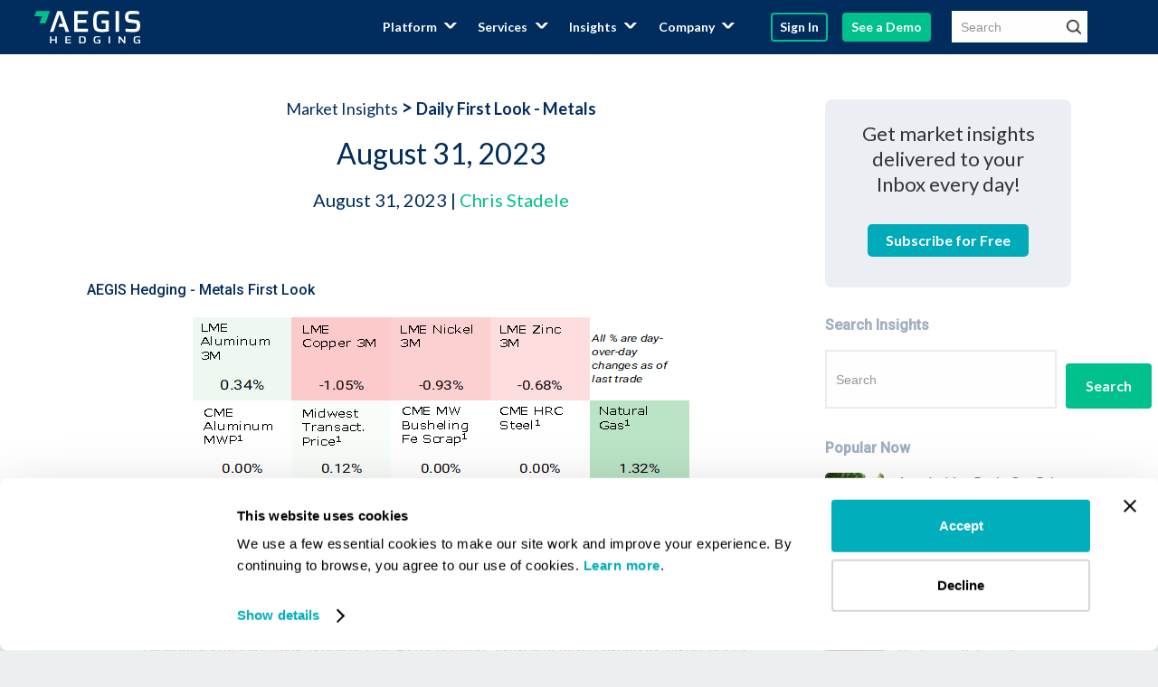

--- FILE ---
content_type: text/html; charset=UTF-8
request_url: https://aegis-hedging.com/insights/metals/daily-first-look/2023-08-31
body_size: 15147
content:
<!DOCTYPE html>
<html class="wf-loading" lang="en">
<head>
	

	<title>August 31, 2023 | Aegis Market Insights</title>
	   <meta name="description" content="AEGIS Hedging - Metals First Look&nbsp;








LME Aluminum 3M Select is up $5/mt, adding to this week&rsquo;s gains.

Last trade was $2,206/mt..." />
<meta http-equiv="Content-Type" content="text/html;charset=UTF-8">
	
<meta name="twitter:card" content="summary_large_image">
<meta property="og:title" content="AEGIS Hedging : August 31, 2023" id="ogtitle" />
<meta property="og:image" content="https://aegis-hedging.com/uploads/images/News/LOGO.png" id="ogimage" />
<meta property="og:image:alt" content="" id="ogimagealt" />
<meta property="og:site_name" content="aegis-hedging.com" />
<meta property="og:description" content="AEGIS Hedging - Metals First Look&nbsp;








LME Aluminum 3M Select is up $5/mt, adding to this week&rsquo;s gains.

Last trade was $2,206/mt..." id="ogdesc" />

 

    <!-- Always force latest IE rendering engine (even in intranet) & Chrome Frame -->
    <meta http-equiv="X-UA-Compatible" content="IE=edge">

    <meta name="viewport" content="width=device-width, initial-scale=1">

	<link rel="preconnect" href="https://fonts.googleapis.com">
	<link rel="preconnect" href="https://fonts.gstatic.com" crossorigin>
	<link href="https://fonts.googleapis.com/css2?family=Roboto:ital,wght@0,400;0,500;1,400&family=Lato:wght@400&display=swap" rel="stylesheet">
	<link href="/styles/main.css?c=2079368902" rel="stylesheet" type="text/css" />
	
	<link rel="apple-touch-icon" sizes="57x57" href="/images/favicons/apple-icon-57x57.png">
	<link rel="apple-touch-icon" sizes="60x60" href="/images/favicons/apple-icon-60x60.png">
	<link rel="apple-touch-icon" sizes="72x72" href="/images/favicons/apple-icon-72x72.png">
	<link rel="apple-touch-icon" sizes="76x76" href="/images/favicons/apple-icon-76x76.png">
	<link rel="apple-touch-icon" sizes="114x114" href="/images/favicons/apple-icon-114x114.png">
	<link rel="apple-touch-icon" sizes="120x120" href="/images/favicons/apple-icon-120x120.png">
	<link rel="apple-touch-icon" sizes="144x144" href="/images/favicons/apple-icon-144x144.png">
	<link rel="apple-touch-icon" sizes="152x152" href="/images/favicons/apple-icon-152x152.png">
	<link rel="apple-touch-icon" sizes="180x180" href="/images/favicons/apple-icon-180x180.png">
	<link rel="icon" type="image/png" sizes="192x192"  href="/images/favicons/android-icon-192x192.png">
	<link rel="icon" type="image/png" sizes="32x32" href="/images/favicons/favicon-32x32.png">
	<link rel="icon" type="image/png" sizes="96x96" href="/images/favicons/favicon-96x96.png">
	<link rel="icon" type="image/png" sizes="16x16" href="/images/favicons/favicon-16x16.png">
	<link rel="manifest" href="/images/favicons/manifest.json">
	<meta name="msapplication-TileColor" content="#ffffff">
	<meta name="msapplication-TileImage" content="/images/favicons/ms-icon-144x144.png">
	<meta name="theme-color" content="#ffffff">
        <link rel="shortcut icon" href="/favicon.ico">

	<script>
	        var MAPKEY = 'GOOGLE_MAPS_KEY';
		var pubid = '';
		var rckey = '6LdrJ5AaAAAAAKrMVQ3HJIlHzlr2cbeksHLfe_o3';
	</script>

	<!-- Google Tag Manager -->
<script>(function(w,d,s,l,i){w[l]=w[l]||[];w[l].push({'gtm.start':
new Date().getTime(),event:'gtm.js'});var f=d.getElementsByTagName(s)[0],
j=d.createElement(s),dl=l!='dataLayer'?'&l='+l:'';j.async=true;j.src=
'https://www.googletagmanager.com/gtm.js?id='+i+dl;f.parentNode.insertBefore(j,f);
})(window,document,'script','dataLayer','GTM-PFRNBGR');</script>
<!-- End Google Tag Manager -->
<!-- Start VWO Async SmartCode -->
<script type='text/javascript'>
window._vwo_code = window._vwo_code || (function(){
var account_id=602188,
settings_tolerance=2000,
library_tolerance=2500,
use_existing_jquery=false,
is_spa=1,
hide_element='body',

/* DO NOT EDIT BELOW THIS LINE */
f=false,d=document,code={use_existing_jquery:function(){return use_existing_jquery;},library_tolerance:function(){return library_tolerance;},finish:function(){if(!f){f=true;var a=d.getElementById('_vis_opt_path_hides');if(a)a.parentNode.removeChild(a);}},finished:function(){return f;},load:function(a){var b=d.createElement('script');b.src=a;b.type='text/javascript';b.innerText;b.onerror=function(){_vwo_code.finish();};d.getElementsByTagName('head')[0].appendChild(b);},init:function(){
window.settings_timer=setTimeout(function () {_vwo_code.finish() },settings_tolerance);var a=d.createElement('style'),b=hide_element?hide_element+'{opacity:0 !important;filter:alpha(opacity=0) !important;background:none !important;}':'',h=d.getElementsByTagName('head')[0];a.setAttribute('id','_vis_opt_path_hides');a.setAttribute('type','text/css');if(a.styleSheet)a.styleSheet.cssText=b;else a.appendChild(d.createTextNode(b));h.appendChild(a);this.load('https://dev.visualwebsiteoptimizer.com/j.php?a='+account_id+'&u='+encodeURIComponent(d.URL)+'&f='+(+is_spa)+'&r='+Math.random());return settings_timer; }};window._vwo_settings_timer = code.init(); return code; }());
</script>
<!-- End VWO Async SmartCode -->

<!-- BEGIN SHAREAHOLIC CODE -->
<link rel="preload" href="https://cdn.shareaholic.net/assets/pub/shareaholic.js" as="script" />
<meta name="shareaholic:site_id" content="5d126ad3c3597e6feeb4516797619040" />
<script data-cfasync="false" async src="https://cdn.shareaholic.net/assets/pub/shareaholic.js"></script>
<!-- END SHAREAHOLIC CODE -->

<script src="https://b797abbf9498487f85f3042947182448.js.ubembed.com" async></script>

<!-- Start of HubSpot Embed Code -->
<script type="text/javascript" id="hs-script-loader" async defer src="//js.hs-scripts.com/6266854.js"></script>
<!-- End of HubSpot Embed Code -->

<!-- Start cookieyes banner --> <script id="cookieyes" type="text/javascript" src="https://cdn-cookieyes.com/client_data/61ece7454fd0e449087c8b90/script.js"></script> <!-- End cookieyes banner --></head>

<body id="top" class="page p_insights_detail interior t1  webp no-hero ">
	<!-- Google Tag Manager (noscript) -->
<noscript><iframe src="https://www.googletagmanager.com/ns.html?id=GTM-PFRNBGR"
height="0" width="0" style="display:none;visibility:hidden"></iframe></noscript>
<!-- End Google Tag Manager (noscript) -->
<script>
   var hsscript = document.createElement("script");
   hsscript.id = "wphs";
   hsscript.src = "https://cdn.jsdelivr.net/npm/hockeystack@latest/hockeystack.min.js";
   hsscript.async = 1;
   hsscript.dataset.apikey = "695accfb6c874ac0d46cf9c7b3303f";
   hsscript.dataset.cookieless = 1;
   document.getElementsByTagName('head')[0].append(hsscript);
</script>



	<header class="placeholder">
		<div class="mid-section">
		<div class="innerContent">
			<div class="logo"><a href="/"><img src="/images/logo.svg" alt="AEGIS Hedging" width="117" height="36" /></a></div>
			<div class="nav-wrapper">
				<nav class="main-nav">
    <div class="contentWrapper">
        <ul class="main-nav__menu">
		            <li class="has-sub">
				                	<a href="#">
						<span>Platform</span>
					</a>
						<span class="toggleSub"></span>
								                <ul class="">
								            <li class="has-sub"><a href="/platform" class="">Hedge Management</a>
										                <ul>
														            <li class=" "><a href="/platform">Hedge Management</a>
									</li>
														            <li class=" "><a href="/hedging-marketplace">Hedging Marketplace</a>
									</li>
														            <li class=" "><a href="/contract-compliance-for-midstream-marketing">Revenue Validation</a>
									</li>
														            <li class=" "><a href="/revenue-capture">Revenue Capture</a>
									</li>
														            <li class=" "><a href="/contract-management">Contract Capture</a>
									</li>
														            <li class=" "><a href="/physical-trade-capture">Physical Trade Management</a>
									</li>
											                </ul>
													</li>
								            <li class=""><a href="/hedging-marketplace" class="">Hedging Marketplace</a>
													</li>
								            <li class=""><a href="/contract-compliance-for-midstream-marketing" class="">Revenue Validation</a>
													</li>
								            <li class=""><a href="/revenue-capture" class="">Revenue Capture</a>
													</li>
								            <li class=""><a href="/contract-management" class="">Contract Capture</a>
													</li>
								            <li class=""><a href="/physical-trade-capture" class="">Physical Trade Management</a>
													</li>
					                </ul>
				            </li>
		            <li class="has-sub">
				                	<a href="#">
						<span>Services</span>
					</a>
						<span class="toggleSub"></span>
								                <ul class="">
								            <li class=""><a href="/hedge-strategy" class="">Hedge Strategy</a>
													</li>
								            <li class=""><a href="/hedge-execution" class="">Hedge Execution</a>
													</li>
								            <li class=""><a href="/physical-strategy" class="">Physical Strategy</a>
													</li>
								            <li class=""><a href="/physical-marketing" class="">Physical Marketing</a>
													</li>
					                </ul>
				            </li>
		            <li class="has-sub">
				                	<a href="#">
						<span>Insights</span>
					</a>
						<span class="toggleSub"></span>
								                <ul class="">
								            <li class=""><a href="/insights" class="">Market Insights</a>
													</li>
								            <li class=""><a href="/webcast" class="">Webcasts</a>
													</li>
								            <li class=""><a href="/case-studies" class="">Success Stories</a>
													</li>
								            <li class=""><a href="/research" class="">Subscribe</a>
													</li>
					                </ul>
				            </li>
		            <li class="has-sub">
				                	<a href="#">
						<span>Company</span>
					</a>
						<span class="toggleSub"></span>
								                <ul class="">
								            <li class=""><a href="/about" class="">About</a>
													</li>
								            <li class=""><a href="/team" class="">Our Team</a>
													</li>
								            <li class=""><a href="/careers" class="">Careers</a>
													</li>
								            <li class=""><a href="/news" class="">News</a>
													</li>
								            <li class=""><a href="/contact-us" class="">Contact Us</a>
													</li>
					                </ul>
				            </li>
		        </ul>
		    </div>
	<div class="right-side"><div class=" " id="content_header_right"><div class="content"><table>  <tbody>  <tr>  <td style="white-space: nowrap;">  <div class="contentWrapper">  <p><span style="color: #ffffff;">&nbsp;<a class="button outline" style="color: #ffffff;" href="https://flow.aegis-hedging.com/" target="_blank" rel="noopener">Sign In</a> &nbsp;<a class="button" style="color: #ffffff;" href="/schedule-a-demo">See a Demo</a></span></p>  </div>  </td>  </tr>  </tbody>  </table></div></div></div>
	<div class="header-search">
        <form action="/search" class="sitesearch">
			<div class="wrapper">
				<input type="text" name="search" class="field" placeholder="Search" maxlength="150" />
	            <input class="search-icon" type="image" src="/images/icon-search.png" value="Search" />
			</div>
        </form>
	</div>
</nav>
				<div class="mobileonly menu-button closed">
					<div class="line"></div>
					<div class="line"></div>
					<div class="line"></div>
				</div>
			</div>
		</div>
	</div>
	</header>
	<header class="">
		<div class="mid-section">
		<div class="innerContent">
			<div class="logo"><a href="/"><img src="/images/logo.svg" alt="AEGIS Hedging" width="117" height="36" /></a></div>
			<div class="nav-wrapper">
				<nav class="main-nav">
    <div class="contentWrapper">
        <ul class="main-nav__menu">
		            <li class="has-sub">
				                	<a href="#">
						<span>Platform</span>
					</a>
						<span class="toggleSub"></span>
								                <ul class="">
								            <li class="has-sub"><a href="/platform" class="">Hedge Management</a>
										                <ul>
														            <li class=" "><a href="/platform">Hedge Management</a>
									</li>
														            <li class=" "><a href="/hedging-marketplace">Hedging Marketplace</a>
									</li>
														            <li class=" "><a href="/contract-compliance-for-midstream-marketing">Revenue Validation</a>
									</li>
														            <li class=" "><a href="/revenue-capture">Revenue Capture</a>
									</li>
														            <li class=" "><a href="/contract-management">Contract Capture</a>
									</li>
														            <li class=" "><a href="/physical-trade-capture">Physical Trade Management</a>
									</li>
											                </ul>
													</li>
								            <li class=""><a href="/hedging-marketplace" class="">Hedging Marketplace</a>
													</li>
								            <li class=""><a href="/contract-compliance-for-midstream-marketing" class="">Revenue Validation</a>
													</li>
								            <li class=""><a href="/revenue-capture" class="">Revenue Capture</a>
													</li>
								            <li class=""><a href="/contract-management" class="">Contract Capture</a>
													</li>
								            <li class=""><a href="/physical-trade-capture" class="">Physical Trade Management</a>
													</li>
					                </ul>
				            </li>
		            <li class="has-sub">
				                	<a href="#">
						<span>Services</span>
					</a>
						<span class="toggleSub"></span>
								                <ul class="">
								            <li class=""><a href="/hedge-strategy" class="">Hedge Strategy</a>
													</li>
								            <li class=""><a href="/hedge-execution" class="">Hedge Execution</a>
													</li>
								            <li class=""><a href="/physical-strategy" class="">Physical Strategy</a>
													</li>
								            <li class=""><a href="/physical-marketing" class="">Physical Marketing</a>
													</li>
					                </ul>
				            </li>
		            <li class="has-sub">
				                	<a href="#">
						<span>Insights</span>
					</a>
						<span class="toggleSub"></span>
								                <ul class="">
								            <li class=""><a href="/insights" class="">Market Insights</a>
													</li>
								            <li class=""><a href="/webcast" class="">Webcasts</a>
													</li>
								            <li class=""><a href="/case-studies" class="">Success Stories</a>
													</li>
								            <li class=""><a href="/research" class="">Subscribe</a>
													</li>
					                </ul>
				            </li>
		            <li class="has-sub">
				                	<a href="#">
						<span>Company</span>
					</a>
						<span class="toggleSub"></span>
								                <ul class="">
								            <li class=""><a href="/about" class="">About</a>
													</li>
								            <li class=""><a href="/team" class="">Our Team</a>
													</li>
								            <li class=""><a href="/careers" class="">Careers</a>
													</li>
								            <li class=""><a href="/news" class="">News</a>
													</li>
								            <li class=""><a href="/contact-us" class="">Contact Us</a>
													</li>
					                </ul>
				            </li>
		        </ul>
		    </div>
	<div class="right-side"><div class=" " id="content_header_right"><div class="content"><table>  <tbody>  <tr>  <td style="white-space: nowrap;">  <div class="contentWrapper">  <p><span style="color: #ffffff;">&nbsp;<a class="button outline" style="color: #ffffff;" href="https://flow.aegis-hedging.com/" target="_blank" rel="noopener">Sign In</a> &nbsp;<a class="button" style="color: #ffffff;" href="/schedule-a-demo">See a Demo</a></span></p>  </div>  </td>  </tr>  </tbody>  </table></div></div></div>
	<div class="header-search">
        <form action="/search" class="sitesearch">
			<div class="wrapper">
				<input type="text" name="search" class="field" placeholder="Search" maxlength="150" />
	            <input class="search-icon" type="image" src="/images/icon-search.png" value="Search" />
			</div>
        </form>
	</div>
</nav>
				<div class="mobileonly menu-button closed">
					<div class="line"></div>
					<div class="line"></div>
					<div class="line"></div>
				</div>
			</div>
		</div>
	</div>
	</header>
	<script>
var mp4s = new Array();
var webms = new Array();
var videolinks = new Array();
var videoposters = new Array();

</script>
		
		
<div class="main-header-image "></div>
<div class="no-slideshow"></div>	
	
	<div class="section main-container dynamic top">
		<div class="newsContainer innerContent print-only">
	<div class="newsBody article">
	    <div class="newsText">
						<div class="breadcrumbs blue-text">
				<a href="/insights">Market Insights</a>
									<strong>> <a href="/insights/category/metals-daily-first-look">Daily First Look - Metals</a></strong>
							</div>
				        <h1 class="title">August 31, 2023							</h1>
			<h5 class="title">August 31, 2023									| <a href="/insights/author/16/chris-stadele">Chris Stadele</a>
							</h5>
			
						<div class="share-buttons">
								<div class="shareaholic-canvas" data-app="share_buttons" data-app-id="33192082"></div>
			</div>
						
			<div class="contentBlockWrapper">
											<div class="contentBlock out-of-view t1   num1  " >
				<h3 style="text-align: left;">AEGIS Hedging - Metals First Look&nbsp;</h3>
<table border="0">
<tbody>
<tr>
<td style="text-align: center;" colspan="2"><img src="/uploads/heatmap8_31_23.png" width="552" height="221" /></td>
</tr>
<tr>
<td style="width: 99.2786%;" colspan="2">
<ul>
<li>LME Aluminum 3M Select is up $5/mt, adding to this week&rsquo;s gains.
<ul>
<li>Last trade was $2,206/mt (6:45 AM CST)</li>
<li>China&rsquo;s aluminum production shows no sign of slowing. The country&rsquo;s total domestic operating aluminum capacity&nbsp;is approaching 42.7 million mt per year, a record high according to Shanghai Metal Market (SMM). This means operating capacity utilization, which measures how much of their production capabilities they are using, is nearly 95%. As for demand, SMM sent mixed signals as &ldquo;higher prices suppressed buying appetite,&rdquo; but &ldquo;the peak season is coming, hence market expectations have improved.&rdquo; (Source: Shanghai Metal Market)</li>
</ul>
</li>
<li>LME Copper 3M Select is down $74.5/mt, pulling back after three days of gains.
<ul>
<li>Last trade was $8,393.5/mt (6:45 AM CST)</li>
<li>The Democratic Republic of Congo (DRC), a large and growing copper and cobalt producer, is seeking to regain control of large projects sold off in recent years. According to the DRC, Eurasian Resources Group (REG), a Kazakhstan-backed miner with dozens of mining and exploration permits in the DRC, has been slow to develop numerous projects. Neither side has formally announced any bids or offers or what assets could exchange hands. The DRC is the world&rsquo;s largest cobalt producer, with nearly 70% of global production. It is also now tied for second place with Peru in copper production. (Source: Bloomberg, USGS)</li>
</ul>
</li>
<li>Prompt month CME HRC Steel last traded at $725/st, down $4/st on the day (6:45 AM CST).
<ul>
<li>US Steel is currently reviewing several buyout offers and has signed several confidentiality agreements, the company told its shareholders earlier this week. Although there have been several suitors, Cleveland-Cliffs, a rival steel producer, is the apparent front-runner to buy out US Steel. The current bidding war over US Steel stems from the company's recent poor financial performance due to falling revenues while energy and raw material costs increased.&nbsp;(Source: Bloomberg)</li>
</ul>
</li>
</ul>
</td>
</tr>
<tr>
<td colspan="2">
<h6><span style="color: #000000; font-family: saira, roboto, sans-serif;"><span style="font-size: 16px; font-weight: 400;">Note: Clients with AEGIS Platform access can see this and other research, plus hedge portfolio reporting and tools <a href="https://flow.aegis-hedging.com/research" target="_blank" rel="noopener">here</a>.&nbsp;</span></span></h6>
</td>
</tr>
<tr>
<td colspan="2">
<p><span style="font-family: saira, roboto, sans-serif;"><span style="font-size: 16px;">&nbsp;</span></span></p>
</td>
</tr>
<tr>
<td style="width: 99.2786%;" colspan="2">
<h3><span style="text-decoration: underline;"><span style="color: #000000; font-family: saira, roboto, sans-serif;"><span style="font-size: 16px; font-weight: 400;">Price Indications</span></span></span></h3>
</td>
</tr>
<tr>
<td colspan="2">
<p style="text-align: center;"><img src="/uploads/table8_31_23.png" width="767" height="310" /></p>
</td>
</tr>
<tr>
<td style="width: 99.2786%;" colspan="2">
<h3><span style="color: #000000; font-family: saira, roboto, sans-serif;"><span style="font-size: 16px; font-weight: 400;">&nbsp;</span></span></h3>
</td>
</tr>
<tr>
<td colspan="2">
<h3><span style="text-decoration: underline;"><span style="color: #000000; font-family: saira, roboto, sans-serif;"><span style="font-size: 16px; font-weight: 400;">Today's Charts</span></span></span></h3>
</td>
</tr>
<tr>
<td style="width: 49.6844%;"><img src="/uploads/MWP_Chart_004_20220527_305.png" width="423" height="257" /> &nbsp;&nbsp;</td>
<td style="width: 49.5942%;"><img src="/uploads/Alum_Spot_Chart_003_20220527_303.png" width="423" height="257" /></td>
</tr>
<tr>
<td style="width: 49.6844%;"><img src="/uploads/Copper_Spot_Chart_002_20220527_302.png" width="423" height="257" /></td>
<td style="width: 49.5942%;"><img src="/uploads/HRC_Chart_001_20220527_304.png" width="423" height="257" /></td>
</tr>
<tr>
<td style="width: 99.2786%;" colspan="2">
<table style="width: 100%;" border="0">
<tbody>
<tr>
<td style="width: 100%;"><span style="font-family: saira, roboto, sans-serif;"><span style="font-size: 16px;">&nbsp;</span></span></td>
</tr>
</tbody>
</table>
<h3><span style="text-decoration: underline;"><span style="color: #000000; font-family: saira, roboto, sans-serif;"><span style="font-size: 16px; font-weight: 400;">AEGIS Insights</span></span></span></h3>
</td>
</tr>
<tr>
<td style="width: 99.2786%;" colspan="2">
<p>08/30/2023: <a href="/insights/aegis-factor-matrices-most-important-variables-affecting-metals-prices">AEGIS Factor Matrices: Most important variables affecting metals prices</a></p>
<p>08/25/2023: <a href="/insights/growing-secondary-aluminum-supply-could-further-weigh-on-prices">Growing Secondary Aluminum Supply Could Further Weigh on Prices</a></p>
<p>08/18/2023: <a href="/insights/steel-buyers-can-strengthen-pricing-power-during-industry-consolidation">Steel Buyers Can Strengthen Pricing Power During Industry Consolidation</a></p>
<p>08/03/2023: <a href="/insights/important-us-economic-data-aegis-reference">Important US Economic Data (AEGIS Reference)</a></p>
<p>07/20/2023: <a href="/insights/aluminum-prices-could-hinge-on-chinese-stimulus">Aluminum Prices Could Hinge on Chinese Stimulus</a></p>
<p>07/11/2023: <a href="/insights/copper-prices-could-remain-subdued-while-african-production-grows">Copper Prices Could Remain Subdued While African Production Grows</a></p>
</td>
</tr>
<tr>
<td style="width: 99.2786%;" colspan="2">
<h3><span style="color: #000000; font-family: saira, roboto, sans-serif;"><span style="font-size: 16px; font-weight: 400;">&nbsp;</span></span></h3>
</td>
</tr>
<tr>
<td style="width: 99.2786%;" colspan="2"><span style="text-decoration: underline;"><span style="color: #000000; font-family: saira, roboto, sans-serif; text-decoration: underline;"><span style="font-size: 16px; font-weight: 400;">Important Headlines</span></span></span></td>
</tr>
<tr>
<td style="width: 99.2786%;" colspan="2">
<p>8/30/2023: <a href="https://news.metal.com/newscontent/102355163/SMM%C2%A0Spot%C2%A0Aluminum%C2%A0Market%C2%A0Comment:-High%C2%A0Aluminum%C2%A0Prices%C2%A0Dented%C2%A0Buying%C2%A0Appetite">SMM&nbsp;Spot&nbsp;Aluminum&nbsp;Market&nbsp;Comment: High&nbsp;Aluminum&nbsp;Prices&nbsp;Dented&nbsp;Buying&nbsp;Appetite</a></p>
<p>8/30/2023: <a href="https://www.reuters.com/markets/commodities/indonesian-nickel-smelters-turn-philippines-ore-local-supply-tightens-2023-08-30/">Indonesian nickel smelters turn to Philippines for ore as local supply tightens</a></p>
<p>8/29/2023: <a href="https://www.reuters.com/markets/commodities/south-koreas-gwangyang-is-new-lme-aluminium-battleground-2023-08-29/">Column: South Korea's Gwangyang is the new LME aluminium battleground</a></p>
<p>8/29/2023: <a href="https://www.reuters.com/markets/commodities/chinese-steel-demand-declining-less-than-data-suggests-says-vale-executive-2023-08-30/">Chinese steel demand declining less than data suggests, says Vale executive</a></p>
<p>8/29/2023: <a href="/insights/metals/daily-first-look/U.S.%20Steel%20starts%20due%20diligence%20after%20entering%20agreements%20with%20'numerous%20third%20parties'">U.S. Steel starts due diligence after entering agreements with 'numerous third parties'</a></p>
<p>8/29/2023: <a href="https://www.reuters.com/world/africa/sibanye-says-still-race-zambias-mopani-copper-mine-assets-2023-08-29/">Sibanye still in race for Zambia's Mopani Copper Mines</a></p>
<p>8/24/2023: <a href="https://www.argusmedia.com/en/news/2482852-auto-strike-risk-looms-over-us-steel-market?backToResults=true&amp;selectedMarket=Metals">Auto strike risk looms over US steel market</a></p>
<p>8/24/2023: <a href="https://www.mining.com/web/congo-wants-erg-copper-cobalt-assets-in-bid-to-regain-control/?utm_source=Africa_Europe_Digest&amp;utm_medium=email&amp;utm_campaign=MNG-GENERAL&amp;utm_content=congo-wants-erg-copper-cobalt-assets-in-bid-to-regain-control">Congo wants ERG copper, cobalt assets in bid to regain control</a></p>
<p>8/23/2023: <a href="https://www.argusmedia.com/en/news/2482140-korea-sees-limited-impact-from-mexico-steel-tariff-hike?backToResults=true&amp;selectedMarket=Metals">Korea sees limited impact from Mexico steel tariff hike</a></p>
</td>
</tr>
<tr>
<td style="width: 99.2786%;" colspan="2">
<p><span style="font-family: saira, roboto, sans-serif;"><span style="font-size: 16px;">&nbsp;</span></span></p>
<hr /></td>
</tr>
<tr>
<td style="width: 99.2786%; padding-left: 40px;" colspan="2">
<p>Important Disclosure: Indicative prices are provided for information purposes only, and do not represent a commitment from AEGIS Hedging Solutions LLC ("Aegis") to assist any client to transact at those prices, or at any price, in the future. Aegis makes no guarantee to the accuracy or completeness of such information. Aegis and/or its trading principals do not offer a trading program to clients, nor do they propose guiding or directing a commodity interest account for any client based on any such trading program. Certain information in this presentation may constitute forward-looking statements, which can be identified by the use of forward-looking terminology such as &ldquo;edge,&rdquo; &ldquo;advantage,&rdquo; &ldquo;opportunity,&rdquo; &ldquo;believe&rdquo; or other variations thereon or comparable terminology. Such statements are not guarantees of future performance or activities.</p>
<br />
<p><span style="font-family: saira, roboto, sans-serif;"><span style="font-size: 16px;">&nbsp;</span></span></p>
</td>
</tr>
</tbody>
</table>
<h3><br /><br /></h3>				</div>
						</div>
	    </div>
	</div>
		<div class="sidebar print-no">
		<div class="insights-sidebar">
	<div class="gray-box">
		<div class=" " id="content_sidebarinsights_topbox"><div class="content"><h4 style="color: #333333; text-align: center;">Get market insights delivered to your Inbox every day!</h4>  <p style="text-align: center;"><a class="button popup" style="background-color: #00abb9; color: #ffffff; padding: 10px 20px; border: none; text-decoration: none; border-radius: 5px; display: inline-block;" href="#subscription">Subscribe for Free</a></p></div></div>	</div>
	<div class="recent-posts">
		<div class="search-box">
			<h5>Search Insights</h5>
			<form action="/insights-search">
				<input type="text" name="s" placeholder="Search"> 
				<input class="button" type="submit" name="Search" value="Search">
			</form>
		</div>
		<br />

		<h5>Popular Now</h5>
		<div class="posts-wrapper">
					<div class="item">
				<a href="/insights/dominion-south-basis-forces-affecting-price-aegis-reference"></a>
				<div class="thumbnail-wrapper"><div class="thumbnail lazy-bg" data-image="/uploads/images/News/Appalachian_Pipeline.png"></div></div>
				<div class="details">
					<div class="title">Appalachian Basin Gas Price and Fundamentals</div>
					<div class="date">January 27, 2026</div>
				</div>
			</div>
								<div class="item">
				<a href="/insights/metals/daily-first-look/2026-01-27"></a>
				<div class="thumbnail-wrapper"><div class="thumbnail lazy-bg" data-image="/uploads/images/News/metals-09_30_25.jpg"></div></div>
				<div class="details">
					<div class="title">Copper Retreats on Concerns of Demand Slow Down</div>
					<div class="date">January 27, 2026</div>
				</div>
			</div>
								<div class="item">
				<a href="/insights/metals/daily-first-look/2026-01-26"></a>
				<div class="thumbnail-wrapper"><div class="thumbnail lazy-bg" data-image="/uploads/images/News/metals-09_30_25.jpg"></div></div>
				<div class="details">
					<div class="title">Century Aluminum to Partner with Emirates Global Aluminum to Build First U.S. Aluminum Smelter in 50 Years</div>
					<div class="date">January 26, 2026</div>
				</div>
			</div>
								<div class="item">
				<a href="/insights/hedging-ngls-is-often-overlooked-by-oil-and-natural-gas-producers-but-should-it-be"></a>
				<div class="thumbnail-wrapper"><div class="thumbnail lazy-bg" data-image="/uploads/images/News/Screenshot_2026-01-23_140042.png"></div></div>
				<div class="details">
					<div class="title">Hedging NGLs Is Often Overlooked by Oil and Natural Gas Producers, But Should It Be?</div>
					<div class="date">January 23, 2026</div>
				</div>
			</div>
																																																																																																																																																																																																																																																																																																																																																																																																																																																																																																																																																																																																																																																																																																																																																																																																																																																																																																																																																																																																																																																																																																																																																																																																																																																																																																																																																																																																																																																																																																																																																																																																																																																																																																							</div>

		<br />
		<h5>Browse Top Tags</h5>
		<div>
					<a class="tag button" href="/insights/tag/agriculture">Agriculture</a>
					<a class="tag button" href="/insights/tag/aluminum">Aluminum</a>
					<a class="tag button" href="/insights/tag/appalachia">Appalachia</a>
					<a class="tag button" href="/insights/tag/bakken">Bakken</a>
					<a class="tag button" href="/insights/tag/basis">Basis</a>
					<a class="tag button" href="/insights/tag/bloomberg">Bloomberg</a>
					<a class="tag button" href="/insights/tag/bnn-bloomberg">BNN Bloomberg</a>
					<a class="tag button" href="/insights/tag/clearbrook">Clearbrook</a>
					<a class="tag button" href="/insights/tag/copper">Copper</a>
					<a class="tag button" href="/insights/tag/crude-oil">Crude Oil</a>
					<a class="tag button" href="/insights/tag/demand">Demand</a>
					<a class="tag button" href="/insights/tag/diesel">Diesel</a>
					<a class="tag button" href="/insights/tag/ethane">ethane</a>
					<a class="tag button" href="/insights/tag/haynesville">Haynesville</a>
					<a class="tag button" href="/insights/tag/import-export">Import/Export</a>
					<a class="tag button" href="/insights/tag/infrastructure">Infrastructure</a>
					<a class="tag button" href="/insights/tag/macro">Macro</a>
					<a class="tag button" href="/insights/tag/market-summary">market summary</a>
					<a class="tag button" href="/insights/tag/natural-gas">Natural Gas</a>
					<a class="tag button" href="/insights/tag/ngls">NGLs</a>
					<a class="tag button" href="/insights/tag/nickel">Nickel</a>
					<a class="tag button" href="/insights/tag/oil-gas">Oil & Gas</a>
					<a class="tag button" href="/insights/tag/opec">OPEC</a>
					<a class="tag button" href="/insights/tag/permian">Permian</a>
					<a class="tag button" href="/insights/tag/pipeline">Pipeline</a>
					<a class="tag button" href="/insights/tag/power">Power</a>
					<a class="tag button" href="/insights/tag/production">Production</a>
					<a class="tag button" href="/insights/tag/propane">Propane</a>
					<a class="tag button" href="/insights/tag/rockies">Rockies</a>
					<a class="tag button" href="/insights/tag/steel">Steel</a>
					<a class="tag button" href="/insights/tag/waha">Waha</a>
				</div>

	</div>
	<div class="gray-box">
		<div class=" " id="content_sidebarinsights_bottombox"><div class="content"><h4 style="color: #333333; text-align: center;">Let's continue the conversation</h4>  <p style="text-align: center;"><a class="button popup" style="background-color: #00abb9; color: #ffffff; padding: 10px 20px; border: none; text-decoration: none; border-radius: 5px; display: inline-block;" href="#tell-us-more-2025">Tell Us More</a></p></div></div>	</div>
</div>	</div>
	</div>


<script>var pfHeaderImgUrl = '';var pfHeaderTagline = '';var pfdisableClickToDel = 1;var pfHideImages = 0;var pfImageDisplayStyle = 'block';var pfDisablePDF = 0;var pfDisableEmail = 0;var pfDisablePrint = 0;var pfCustomCSS = 'https://aegis-hedging.com/styles/printerfriendly.css';var pfEncodeImages = 0;var pfShowHiddenContent = 0;var pfBtVersion='2';(function(){var js,pf;pf=document.createElement('script');pf.type='text/javascript';pf.src='//cdn.printfriendly.com/printfriendly.js';document.getElementsByTagName('head')[0].appendChild(pf)})();</script>

<div class="innerContent"></div>		<div style="display:none" class="contentblock-alerts">
	<div class="autoClose">x</div>
	<div class="content"></div>
</div>

<div class="ContentBlockWrapper ">
	     <div class="contentBlock out-of-view t  num1  "   >
			 			 			 
					     </div>
     </div>
	    <div class="page-content post-inc">
	        <div class="innerContent">
	<script>var externally_viewable=0;
var poplinks = [
			{title: 'advisor-vocs Popup', value: '#advisor-vocs'},
			{title: 'AEGIS Advisor Popup', value: '#aegis-advisor'},
			{title: 'aegis-advisor-california-cap-and-trade Popup', value: '#aegis-advisor-california-cap-and-trade'},
			{title: 'AEGIS at Enercom 2022 Popup', value: '#aegis-at-enercom-2022'},
			{title: 'AEGIS Environmental Markets Advisor Popup', value: '#aegis-environmental-markets-advisor'},
			{title: 'AEGIS Hedging Expands Technology Capabilities with Acquisition of InstaNext Popup', value: '#aegis-hedging-expands-technology-capabilities-with-acquisition-of-instanext'},
			{title: 'AEGIS Marketplace Demo Popup', value: '#aegis-marketplace-demo'},
			{title: 'AEGIS SEF - Trading Platform Popup', value: '#aegis-sef--trading-platform'},
			{title: 'aegis-sef-subscriber Popup', value: '#aegis-sef-subscriber'},
			{title: 'AEGIS View Demo Popup', value: '#aegis-view-demo'},
			{title: 'airline-challenges Popup', value: '#airline-challenges'},
			{title: 'Amplify Me Popup', value: '#amplify-me'},
			{title: 'andys-7-download Popup', value: '#andys-7-download'},
			{title: 'API Integration Technology Page Popup', value: '#api-integration-technology-page'},
			{title: 'ARM redirect Popup', value: '#arm-redirect'},
			{title: 'Back Office LP Popup', value: '#back-office-lp'},
			{title: 'Back Office Support Services Page Popup', value: '#back-office-support-services-page'},
			{title: 'Book A Demo - Navigation Popup', value: '#book-a-demo'},
			{title: 'Book a Demo Technology Page Popup', value: '#book-a-demo--technology-page'},
			{title: 'CEQA Popup', value: '#ceqa'},
			{title: '#cipa-member-request Popup', value: '#cipa-member-request'},
			{title: 'Commodity Trading Advisors Popup', value: '#commodity-trading-advisors'},
			{title: 'Confirm & Settle Workflows Technology Page Popup', value: '#confirm-settle-workflows-technology-page'},
			{title: 'connect with our team 2025 Popup', value: '#connect-with-our-team-2025'},
			{title: 'connect with our team phone number 2025 Popup', value: '#connect-with-our-team-phone-number-2025'},
			{title: 'connect with our team with question 2025 Popup', value: '#connect-with-our-team-with-question-2025'},
			{title: 'contact-us Popup', value: '#contact-us'},
			{title: 'contract-capture-tour Popup', value: '#contract-capture-tour'},
			{title: 'Contract Compliance Demo Popup', value: '#contract-compliance-demo'},
			{title: 'contract-mgmt-demo Popup', value: '#contract-mgmt-demo'},
			{title: '#ctrm-conversation-request Popup', value: '#ctrm-conversation-request'},
			{title: 'ctrm-mission-possible Popup', value: '#ctrm-mission-possible'},
			{title: 'CTRM Webcast Part 3 Replay Popup', value: '#ctrm-part-3-replay'},
			{title: 'CTRM Technology Page Popup', value: '#ctrm-technology-page'},
			{title: 'CTRM Webcast Part 1 Replay Popup', value: '#ctrm-webcast-part-1-replay'},
			{title: 'CTRM Webcast Part 2 Replay Popup', value: '#ctrm-webcast-part-2-replay'},
			{title: 'D3 RINs Update Popup', value: '#d3-rins-update'},
			{title: 'Download Case Study Popup', value: '#download-case-study'},
			{title: 'Download Checklist Popup', value: '#download-checklist'},
			{title: 'download-factor-matrix Popup', value: '#download-factor-matrix'},
			{title: '#environmental-subscription Popup', value: '#environmental-subscription'},
			{title: 'EPA Set Rule Report Popup', value: '#epa-set-rule-report'},
			{title: '#erc-form Popup', value: '#erc-form'},
			{title: 'Ethane Election Popup', value: '#ethane-election'},
			{title: 'first last look 2025 Popup', value: '#first-last-look-2025'},
			{title: 'Hedge Execution LP Popup', value: '#hedge-execution-lp'},
			{title: 'Hedge Execution Services Page Popup', value: '#hedge-execution-services-page'},
			{title: 'hedge-management-tour Popup', value: '#hedge-management-tour'},
			{title: 'Hedge Recommendations Technology Page Popup', value: '#hedge-recommendations-technology-page'},
			{title: 'Hedge Strategy LP Popup', value: '#hedge-strategy-lp'},
			{title: 'Hedge Strategy Services Page Popup', value: '#hedge-strategy-services-page'},
			{title: '#hedging-marketplace-tour Popup', value: '#hedging-marketplace-tour'},
			{title: 'hidden-benefits Popup', value: '#hidden-benefits'},
			{title: 'Insight Article Download Renewables Popup', value: '#insight-article-download-renewables'},
			{title: 'Insight Article Download RIN Market Insight Popup', value: '#insight-article-download-rin-market-insight'},
			{title: 'Intern Form Popup', value: '#intern-form'},
			{title: 'Jet Fuel Webinar Replay Popup', value: '#jet-fuel-webinar-replay'},
			{title: 'lets get started 2025 Popup', value: '#lets-get-started-2025'},
			{title: 'Main Physical Page Popup', value: '#main-physical-page'},
			{title: 'Main Services Page  Popup', value: '#main-services-page'},
			{title: 'Main Software Page Popup', value: '#main-software-page'},
			{title: '#manage-module-video Popup', value: '#manage-module-video'},
			{title: 'Market Analytics LP Popup', value: '#market-analytics-lp'},
			{title: 'Market Analytics Services Page Popup', value: '#market-analytics-services-page'},
			{title: 'Market Analytics Technology Page Popup', value: '#market-analytics-technology-page'},
			{title: 'Mergers and Acquisitions Popup', value: '#mergers-and-acquisitions'},
			{title: 'Metals Research Subscribe Popup', value: '#metals-research-subscribe'},
			{title: '#metals-talk-to-our-team Popup', value: '#metals-talk-to-our-team'},
			{title: 'mission-possible Popup', value: '#mission-possible'},
			{title: '#new-feature-contract-capture Popup', value: '#new-feature-contract-capture'},
			{title: '#new-feature-contract-capture-share Popup', value: '#new-feature-contract-capture-share'},
			{title: '#new-feature-contract-capture-trial Popup', value: '#new-feature-contract-capture-trial'},
			{title: '#new-feature-contract-compliance Popup', value: '#new-feature-contract-compliance'},
			{title: '#new-feature-contract-compliance-share Popup', value: '#new-feature-contract-compliance-share'},
			{title: '#new-feature-physical-trade-capture Popup', value: '#new-feature-physical-trade-capture'},
			{title: '#new-feature-physical-trade-capture-share Popup', value: '#new-feature-physical-trade-capture-share'},
			{title: 'new-feature-revenue-capture Popup', value: '#new-feature-revenue-capture'},
			{title: '#new-feature-revenue-capture-see-how-it-works-demo-request Popup', value: '#new-feature-revenue-capture-see-how-it-works-demo-request'},
			{title: '#new-feature-revenue-capture-share Popup', value: '#new-feature-revenue-capture-share'},
			{title: '#new-feature-revenue-capture-trial Popup', value: '#new-feature-revenue-capture-trial'},
			{title: '#new-feature-revenue-capture-video Popup', value: '#new-feature-revenue-capture-video'},
			{title: '#new-feature-see-how-it-works-demo Popup', value: '#new-feature-see-how-it-works-demo'},
			{title: 'Oil and gas Contract Compliance Popup', value: '#oil-and-gas-contract-compliance'},
			{title: 'oil and gas marketing and producer  Popup', value: '#oil-and-gas-marketing-and-producer'},
			{title: 'Oil Prices Popup', value: '#oil-prices'},
			{title: 'Physical marketing Main Form Popup', value: '#physical-marketing-main-form'},
			{title: 'Physical Services Select all that apply Popup', value: '#physical-services-select-all-that-apply'},
			{title: 'physical-trade-management-tour Popup', value: '#physical-trade-management-tour'},
			{title: 'podcast-webcast-speaker-request Popup', value: '#podcast-webcast-speaker-request'},
			{title: 'Premium Renewable Fuels Insights Popup', value: '#premium-renewable-fuels-insights'},
			{title: 'Premium RIN Report Download Popup', value: '#premium-rin-report-download'},
			{title: 'Price Indications Technology Page Popup', value: '#price-indications-technology-page'},
			{title: 'Q2 WA Auction Guide Popup', value: '#q2-wa-auction-guide'},
			{title: 'Q3 WA Auction Guide Popup', value: '#q3-wa-auction-guide'},
			{title: 'Renewables Biofuels Research Popup', value: '#renewables-biofuels-research'},
			{title: 'Request a Demo Industries Pages Popup', value: '#request-a-demo-industries-pages'},
			{title: 'Request a Trial Popup', value: '#request-a-trial'},
			{title: 'request-andy-furman Popup', value: '#request-andy-furman'},
			{title: 'request-mike-taylor Popup', value: '#request-mike-taylor'},
			{title: '#research-module-video Popup', value: '#research-module-video'},
			{title: 'revenue-capture-tour Popup', value: '#revenue-capture-tour'},
			{title: 'revenue-management-technology-page Popup', value: '#revenue-management-technology-page'},
			{title: 'revenue management webcast part 1 replay Popup', value: '#revenue-management-webcast-part-1-replay'},
			{title: 'revenue management webcast part 2 replay Popup', value: '#revenue-management-webcast-part-2-replay'},
			{title: 'revenue management webcast part 3 replay Popup', value: '#revenue-management-webcast-part-3-replay'},
			{title: 'revenue-validation-tour Popup', value: '#revenue-validation-tour'},
			{title: 'RIN Report June Popup', value: '#rin-report-june'},
			{title: 'RIN Report May Popup', value: '#rin-report-may'},
			{title: 'sef-broker-firm-agreement Popup', value: '#sef-broker-firm-agreement'},
			{title: 'sef-fee-schedule Popup', value: '#sef-fee-schedule'},
			{title: '#sef-holiday-calendar Popup', value: '#sef-holiday-calendar'},
			{title: 'sef-isv-agreement-request Popup', value: '#sef-isv-agreement-request'},
			{title: '#sef-np-financial-counterparty-agreement Popup', value: '#sef-liquidity-provider-program'},
			{title: 'sef-market-participant-broker-firm-addendum Popup', value: '#sef-market-participant-broker-firm-addendum'},
			{title: '#sef-participant-agreement-request Popup', value: '#sef-participant-agreement-request'},
			{title: 'sef-requirements-explained Popup', value: '#sef-requirements-explained'},
			{title: 'send-me-a-book Popup', value: '#send-me-a-book'},
			{title: 'Solutions Modal Popup', value: '#solutions-modal'},
			{title: 'Start Your Free Trial Popup', value: '#start-your-free-trial'},
			{title: 'Subscription Popup', value: '#subscription'},
			{title: '#technology-overview Popup', value: '#technology-overview'},
			{title: 'tell us more 2025 Popup', value: '#tell-us-more-2025'},
			{title: 'Trade Approvals Technology Page Popup', value: '#trade-approvals-technology-page'},
			{title: 'Trade Execution Technology Page Popup', value: '#trade-execution-technology-page'},
			{title: '#trade-module-video Popup', value: '#trade-module-video'},
			{title: 'virginia manufacturers association Popup', value: '#virginia-manufacturers-association'},
			{title: 'washington-cap-and-invest Popup', value: '#washington-cap-and-invest'},
			{title: '#zander-announcement Popup', value: '#zander-announcement'},
	  ]
</script>
<script src="/js/jquery-2.2.4.min.js"></script>
<script defer src="/js/cmsjquery.js?c=548486991"></script>
<script defer src="/js/fontfaceobserver.js"></script>
<script defer src="/js/jquery.responsiveslides.min.js"></script>
			</div>
		</div>
	</div>
<div class="back-to-top"><span>^</span></div>
<footer>
		<div class="footer-top">
		<div class="innerContent">
			<div class="wrapper cols">
				<div class="left-side">
					<div class=" " id="content_footer_top"><div class="content"><h6 style="text-align: left;"><span style="color: #333333;"> AEGIS is the leading Revenue Intelligence Platform combining advanced software, proprietary AI, and expert advisory services to help you hedge, optimize, aggregate, and verify your revenue with confidence. </span></h6>  <p style="text-align: left;"><span class="small-text"> <strong> <span class="weight-light nomobile"><br /></span> <span style="color: #333333; font-size: 14px; text-align: left;"> Get news and market research delivered straight to your inbox. </span> </strong> </span></p>  <div class="text-footer-1-row">  <div id="hs-form-footersignup" class="hs-form-load hbspt-form" style="text-align: left;" data-formid="d6e2cf6e-3887-4b9e-bb16-673855590511" data-portal="6266854">&nbsp;</div>  </div>  <h6>&nbsp;</h6></div></div>				</div>
				<div class="right-side">
					<div class=" " id="content_footer_top_right"><div class="content"><table style="height: 60px; width: 100%; border: 0;">  <tbody>  <tr>  <td style="width: 37%; vertical-align: top; padding-right: 10px;">  <h6 style="text-align: left;"><strong><span style="color: #00abb9;">Services</span></strong><br /><span style="color: #333333;"><span class="blue-text"><span style="color: #333333;"><a style="color: #333333;" href="/hedge-strategy">Hedge Strategy</a><br /><a style="color: #333333;" href="/hedge-execution">Hedge Execution</a><br /><a style="color: #333333;" href="/physical-strategy">Physical Strategy</a><br /><a style="color: #333333;" href="/physical-marketing">Physical Marketing</a><br /></span></span></span></h6>  <h6 style="text-align: left;"><span style="color: #333333;"><strong><span style="color: #00abb9;">Platform</span><br /></strong><a style="color: #333333;" href="/platform">Hedge Management</a><br /><span class="lato" style="text-align: inherit;"><a style="text-align: inherit; color: #333333;" href="/hedging-marketplace">Hedging Marketplace</a><br /><a style="color: #333333;" href="/contract-compliance-for-midstream-marketing">Revenue Validation</a><br /><a style="color: #333333;" href="/revenue-capture">Revenue Capture</a><br /><a style="color: #333333;" href="/contract-management">Contract Capture</a></span></span><br /><span style="color: #333333;"><a style="color: #333333;" href="/physical-trade-capture">Physical Trade Management</a></span></h6>  </td>  <td style="width: 32%; vertical-align: top; padding-right: 10px;">  <h6 style="text-align: left;"><span style="color: #333333;"><strong><span style="color: #00abb9;">About Us</span><br /></strong><a style="color: #333333;" href="/about">About</a><br /><a style="color: #333333;" href="/team">Meet the Team</a></span><br /><span style="color: #333333;"><a style="color: #333333;" href="/careers">Careers</a><br /><a style="color: #333333;" href="/news">In the News</a><br /><a style="color: #333333;" href="/contact-us">Contact Us</a><br /></span></h6>  <h6 style="text-align: left;"><span style="color: #333333;"><strong><span style="color: #00abb9;">Commodities&nbsp;</span><br /></strong><a style="color: #333333;" href="/crude-oil-market-summary-price-overview">Crude Oil</a><br /><a style="color: #333333;" href="/natural-gas-market-summary-price-overview">Natural Gas</a><br /><a style="color: #333333;" href="/ngls-market-summary-price-overview">NGLs</a><br /><a style="color: #333333;" href="/fuels-market-summary-price-overview">F</a><a style="color: #333333;" href="/fuels-market-summary-price-overview">uels</a><br /><a style="color: #333333;" href="/metals-market-summary-price-overview">Metals</a><br /><a style="color: #333333;" href="/lcfs-market-summary-price-overview">LCFS</a><br /><a style="color: #333333;" href="/rins-market-summary-price-overview">RINs</a></span></h6>  </td>  <td style="width: 31%; vertical-align: top;">  <h6 style="text-align: left;"><span style="color: #333333;"><strong><span style="color: #00abb9;">Resources</span><br /></strong><a style="color: #333333;" href="/insights">Market Insights</a></span><br /><span style="color: #333333;"><a style="color: #333333;" href="/webcast">Webcasts</a><br /><a style="color: #333333;" href="/case-studies">Success Stories</a><br /><a style="color: #333333;" href="/risk-is-an-asset">Risk Is An Asset</a></span><span style="color: #00abb9;"><br /></span></h6>  <h6 style="text-align: left;"><span style="color: #00abb9;"><a style="color: #00abb9;" href="https://flow.aegis-hedging.com/"><strong>Platform Login</strong></a><br /><a href="/platform-support"><span style="color: #333333;">Platform Support</span></a><br /></span></h6>  <h6 style="text-align: left;"><strong><span style="color: #00abb9;">Schedule a Demo<br /></span></strong><span style="color: #333333;"><a style="color: #333333;" href="/schedule-a-demo">See our Platform</a></span></h6>  <h6 style="text-align: left;"><span style="color: #333333;"><strong><span style="color: #00abb9;">Subscribe</span><br /></strong><a style="text-align: inherit; color: #333333;" href="/research">Research Sign-Up</a></span></h6>  </td>  </tr>  </tbody>  </table></div></div>				</div>
			</div>
		</div>
	</div>
	<div class="footer-bottom lazy-bg" data-image="/images/background-woodtexture-dark.jpg">
		<div class="innerContent">
			<div class="links">
				<div class="bottom-right"><div class=" " id="content_footer_bottom"><div class="content"><p>&nbsp;</p>  <div class="social-icons" style="display: flex; justify-content: center; flex-wrap: wrap; gap: 10px; max-width: 70%; margin: 0 auto;"><a href="https://www.facebook.com/AEGISHedging/" target="_blank" rel="noopener"> <img src="/uploads/social-03.svg" alt="AEGIS on Facebook" width="50" height="48" /> </a> <a href="https://www.linkedin.com/company/aegis-hedging/" target="_blank" rel="noopener"> <img src="/uploads/social-05.svg" alt="AEGIS on LinkedIn" width="50" height="48" /> </a> <a href="https://www.instagram.com/aegishedging" target="_blank" rel="noopener"> <img src="/uploads/social-04.svg" alt="AEGIS on Instagram" width="50" height="48" /> </a> <a href="https://www.youtube.com/@aegishedging" target="_blank" rel="noopener"> <img src="/uploads/social-06.svg" alt="AEGIS on YouTube" width="50" height="48" /> </a> <a href="https://twitter.com/AEGIShedging" target="_blank" rel="noopener"> <img src="/uploads/social-02.svg" alt="AEGIS on X" width="50" height="48" /> </a> <a href="https://aegishedging.substack.com/" target="_blank" rel="noopener"> <img src="/uploads/social-07.svg" alt="AEGIS on Substack" width="50" height="48" /> </a></div>  <table style="float: right;" border="0">  <tbody>  <tr>  <td class="footer-bottom-text" style="font-size: 0.5rem;" colspan="2">  <p style="text-align: left;"><span class="lato size-2x gray-text" style="color: #666666;">Commodity Interest Trading involves risk and, therefore, is not appropriate for all persons. Past performance is not necessarily indicative of future results. Neither this trading advisor nor any of its trading principals offer a trading program to clients, nor do they propose guiding or directing a commodity interest account for any client based on any such trading program.<br /><br />The "Hedging Advisory Firm of the Year" and "OTC Trading Platform of the Year" awards were presented to AEGIS CTA, LLC and AEGIS SEF, LLC (d/b/a AEGIS Markets), respectively, by Energy Risk, a publication owned by Infopro Digital. These awards are part of the Energy Risk Awards program, which recognizes excellence in commodity trading, risk management, and related services. Award recipients are selected based on editorial judgment, industry nominations, and a review of company performance, innovation, and client feedback. The &ldquo;Top Workplaces&rdquo; award was presented to AEGIS by the Houston Chronicle based on anonymous employee survey results conducted by Energage. Rankings are determined by comparing employee feedback against benchmarks for workplace culture and employee satisfaction.</span></p>  <p style="text-align: left;"><span class="lato size-2x gray-text" style="color: #666666;">Statements describing AEGIS as the leading revenue intelligence platform and/or a global leader in hedging technology and solutions (and similar claims) reflect AEGIS&rsquo; opinion. These views are based on a combination of industry awards and recognition, the company&rsquo;s unique technology capabilities, and internal market analysis.<br /></span></p>  <p style="text-align: center;"><span class="lato size-2x gray-text" style="color: #666666;"><br />&copy;2025 AEGIS Hedging Solutions, LLC. All Rights Reserved. <span style="text-decoration: underline;"><a style="color: #666666; text-decoration: underline;" href="/cookie-policy">Cookie Policy</a></span> | <span style="text-decoration: underline;"><a style="color: #666666; text-decoration: underline;" href="/privacy-policy">Privacy Policy</a></span> | <span style="text-decoration: underline;"><a style="color: #666666; text-decoration: underline;" href="/terms-and-conditions">Terms &amp; Conditions</a></span> | <span style="text-decoration: underline;"><a style="color: #666666; text-decoration: underline;" href="/disclaimer">Disclaimer</a></span></span></p>  </td>  </tr>  <tr>  <td style="font-size: 0.5rem;" colspan="2">  <p style="text-align: left;"><span class="lato size-2x gray-text" style="color: #666666;">&nbsp;</span></p>  </td>  </tr>  </tbody>  </table></div></div></div>
			</div>

		</div>
	</div>
</footer>
<style>
.btn-outline-container{
display: flex; 
justify-content: space-evenly;
flex-wrap:wrap;
}
.cards-container-sef{
display: flex; 
flex-wrap: wrap; 
justify-content: space-evenly;
}
.cards-container-sef-bottom{
display: flex;
 flex-wrap: wrap; 
justify-content: left; 
margin: 0 0 0 20px;
}
 .cards-container-sef-bottom div{
background: #fff; 
width: 23%; 
margin: 0 1.5rem 30px 0; 
text-align: left;
 padding: 36px; 
border-radius: 8px; 
box-shadow: 0 3px 24px rgb(0 0 0 / 16%); 
display: flex; 
flex-direction: column; 
color: #002d5d; 
border: 1px solid #002d5d; 
justify-content: space-between;
}
  
.cards-container-sef div{
background: #fff; 
width: 23%; 
margin: 0 0 30px 0; 
text-align: left;
 padding: 36px; 
border-radius: 8px; 
box-shadow: 0 3px 24px rgb(0 0 0 / 16%); 
display: flex; 
flex-direction: column; 
color: #002d5d; 
border: 1px solid #002d5d; 
justify-content: space-between;
}
.sef-container-icons-section{
display: flex; 
flex-wrap: wrap;
 justify-content: space-evenly;
}
.sef-container-icons-section div{
width: 30%; 
margin: 0 0 30px 0; 
padding: 36px; 
display: flex; 
flex-direction: column; 
color: #002d5d;
justify-content: space-between;
}
.sef-container-contact{
display: flex; 
justify-content: space-evenly;
 align-items: center;
flex-wrap:wrap
}
.sef-container-contact-card{
flex-direction: column;
 width: 45%;
}
.sef-container-contact-form{
flex-direction: column;
 width: 45%;
}
.sef-container-about-section{
display: flex;
 justify-content: 
space-evenly; 
font-size: 14px;
flex-wrap:wrap;
}
.sef-container-about-section div{
width: 45%;
}
.sef-container-about-section div:last-child{
 padding: 0 1rem;
}
.slide-down-arrow-container{
bottom:5%;
}
.timeline-sef-desktop{
   margin-top: 5rem;
margin-bottom: 5rem;
}
.timeline-sef-mobile{
display:none;
width: 100%;
    justify-content: space-evenly;
    margin-top: 5rem;
}
@media screen and (max-width:540px){
.cards-container-sef div{
width:100%;
}
.cards-container-sef-bottom{
margin:0;
}
.cards-container-sef-bottom div{
width:100%;
margin-right:0;
}
.sef-container-contact div{
flex-direction: column;
 width: 100%;
}
.sef-container-icons-section div{
width: 100%; 
margin:0;
padding:0;
}
.timeline-sef-desktop{
display:none;
}
.timeline-sef-mobile{
display:flex;
flex-direction:column;
}
}
@media screen and (max-width:640px){
.sef-container-about-section div{
width: 100%;
}
.sef-container-about-section div:last-child{
 padding: 0;
margin-top: 1rem
}
.slideshow .caption .line1{
font-size:28px;
}


}
@media screen and (max-width:640px) and (orientation: landscape){
body.home .slideshow .caption{
top:190px;
}
.p_index .main-header-image.has-video .slideshow{
min-height:100vh;
}
}
@media screen and (min-width:541px) and (max-width:1024px){
.btn-outline-container{
display: flex;
 justify-content: space-evenly;
}
.cards-container-sef div{
width:45%;
}
.cards-container-sef-bottom{
justify-content: space-evenly;
    margin: 0;
}
.cards-container-sef-bottom div{
width:45%;
margin: 0;
}
.sef-container-icons-section div{
width: 50%; 
margin:0;
padding:0;
}
.timeline-sef-desktop{
display:none;
}
.timeline-sef-mobile{
display:flex;
}
}
/*components latest news page*/
    .container-components{
        max-width: 100%;
        background-image: url('https://aegis.remotelinks.com/uploads/images/Content_Blocks/AEGIS_Hedging_Private_Equity_Firms.jpg');
        background-size: cover;
        background-repeat: no-repeat;
        background-position: center center;
        max-height: 70vh;
        height: 70vh;
    }
    .heading-container{
        display: flex;
        flex: 1 1 50%;
        padding: 1rem;
    }
    .tittle-container {
        width: 60%;
        padding: 0 3rem;
    }
    .tag-heading{
        background-color: #00c08b;
        color: #fff;
        padding: 0.3rem  1rem;
        text-transform: uppercase;
        font-size: 0.8rem;
    }
    .tittle-container h1{
        margin: 1rem 0;
        color: #fff;
    }
    .date-heading-container{
        color: #fff;
        display: flex;
        flex: 1 1 20%;
        margin: 2rem  0;
    }
    .date-heading-container p, .date-heading-container img {
        margin-right: 1rem;
    }
    .paragraph-heading{
        color: #fff;
    }
    .form-container{
        width: 40%;
        background-color: #fff;
        padding: 1rem 3rem;
        min-height: 60vh;
        box-shadow: 0 0 1rem 1px rgb(0,0,0,0.5);
    }
.cards-container-speaker {
        display: grid;
        grid-template-columns: repeat(3, 1fr);
        max-width: 1200px;
        margin: 0 auto;
     background: #f6f9fe;
    margin-top: 10rem;

    }
    .cards-container-speaker div{
    display: flex;
    flex-direction: column;
    margin: 0 4rem;
margin-top: -50%;
    }
.cards-container-speaker h4{
        margin-top: 2rem;
    }
/*Disscusion*/
    .discussion-container{
        max-width: 1200px;
        display: flex;
        justify-content: center;
        margin: 0 auto;
    }
    .discussion-container>div{
        width: 50%;
    }
    .icon-topics-container{
        display: flex;
        flex-wrap: wrap;
    }
    .icon-topics-container div{
        display: flex;
        align-items: center;
       margin: 0.5rem 0;
    }
    .icon-topics-container div img{
        margin: 0 1rem;
    }
/*PLatform recirculation*/
    .try-platform-container{
        background-image: url('https://aegis.remotelinks.com/uploads/images/Content_Blocks/AEGIS_Hedging_Private_Equity_Firms.jpg');
        background-size: 70% 100%;
        background-repeat: no-repeat;
        background-position: center left;
        background-color: #ebeff2;
        width: 100%;
        min-height: 60vh;
        display: flex;
        align-items: center;
        justify-content: space-evenly;
    }

    .try-platform-container>div{
        width: 40%;
    }
    .text-try-container{
        padding: 3rem;
        background-color: #fff;
    }
/*
cta-container
*/
.cta-container{
    background: #00c08b;
    padding: 3rem;
    margin: 5rem auto 0;
    display: flex;
    flex-direction: column;
    align-items: center;
}
.cta-container h3{
color: #fff;
text-align: center;
font-size: 2rem;
}
.cta-container .btn-cta{
    text-decoration: none;
    padding: 15px 20px;
    line-height: 1;
    font-weight: bold;
    background: transparent;
    border: 2px solid #fff;
    color: #fff;
    max-width: 40%;
    text-align: center;
    margin-top: 1rem;
    border-radius: 4px;
}
@media screen and (max-width:480px) {
	.cta-container{
    padding: 3rem 1rem;
}
.cta-container h3{
font-size: 1.8rem;
}
.cta-container .btn-cta{
    max-width: 80%;
}
}
/*
Footer styles
*/
footer{
    background: #ffffff;
    padding: 2rem 0;
}
footer #content_footer_top{
padding-top:1rem;
}
.text-footer-1-row h3{
margin-top:-1.5rem;
text-align:left;
line-height:1;
}
.footer-table{
padding: 0 2rem;
}
.footer-table h5{
font-size:0.7rem;
text-transform:uppercase;
}
.footer-table p{
font-size:1rem;
}
.footer-bottom-text{
font-size:0.6rem;
}
.footer-social-links{
display:flex;
align-items:center;
padding:2rem 0;
justify-content:flex-end;
font-size:0.6rem;
}
.footer-social-links div a{
display:flex;
align-items:center;
margin-left:2rem;
}
.footer-social-links div img{
margin-left:0.5rem;
}
.footer-left-links{
font-size:0.6rem;
line-height:0.5;
}

.footer-btn-review{
display:flex;
margin-top:-2rem;
}
.footer-btn-review a{
display:flex;
align-items:center;
 padding: 10px 20px;
}
.footer-btn-review a img{
margin-left:0.5rem;
}
.footer-responsive-only{
display:none;
}
.footer-logo-responsive{
display:none;
}
.footer-logo-responsive-icon{
display:none;
}

@media screen and (min-width:641px) and (max-width:999px) {
footer .content{
display:flex;
margin-bottom: 2rem;
}
footer .content > p:nth-child(1){
width:40%;
text-align: left;
padding: 0 3rem;
}
footer .content > p:nth-child(2){
display:none;
}
footer .content > p:nth-child(3){
width:60%;
}
.text-footer-1-row h3 {
    margin-top:0;
}
.footer-bottom-content table tr{
display:flex !important;
align-items:center;
justify-content:space-between;
}
footer #content_footer_bottom .content td{
text-align:left !important;
line-height: 1.2;
}
.footer-btn-review {
    margin-top: -3rem;
}
.footer-social-links{
padding:2rem 1rem;
}
.footer-left-links {
max-width:22%;
}
.footer-left-links p{
padding:2rem 0 0;
}
}
@media screen and (max-width:640px) {
footer .content {
    display: flex;
    flex-direction: column;
    align-items: center;
}
.text-footer-1-row h3 {
    text-align: center;
padding:0 3rem;
}
.footer-btn-review {
    margin-top: -3rem;
    justify-content: center;
}
.footer-bottom-content{
width:80%;
}
.footer-bottom-content table {
   margin-top: 1rem;
}
.footer-bottom-content table tr {
    display: flex !important;
    align-items: center;
    flex-direction: column;
}
footer #content_footer_bottom .content td {
    padding: 0  !important;
    width: 100% !important;
font-size: 0.9rem;
line-height:1.2;
}
.footer-social-links{
padding:1rem 0;
justify-content: space-between;
}
.footer-social-links div img{
margin-left:0.5rem;
width:20px;
}
.footer-left-links{
text-align:center !important;
}
.footer-left-links p, .footer-left-links div{
padding:0 1rem;
}
.footer-bottom-content td.footer-left-links p{
font-weight:bold !important;
}
.footer-bottom-text {
   text-align: left !important;
}
.text-footer-1-row{
padding:1rem;
}
.footer-social-links div a{
margin-left:0.5rem;
}
.footer-desktop-only{
display:none;
}
.footer-responsive-only{
display:block;
}
.footer-logo-responsive{
display:block;
width:150px;
}
.footer-logo-desktop{
display:none;
}
.footer-logo-desktop-icon{
display:none;
}
.footer-logo-responsive-icon{
display:block;
}
.footer-btn-review a img{
max-width:20px;
}.
</style>

<script>
// get the first list
const ctaC= document.querySelector('#cta-container');
const shareC= document.querySelector('#share-article');
if (shareC!=null && ctaC!=null)
    shareC.appendChild(ctaC);

</script></body>
</html>


--- FILE ---
content_type: text/css
request_url: https://aegis-hedging.com/styles/main.css?c=2079368902
body_size: 27597
content:
body {
	margin:0px;
	padding:0px 0 0 0;
    display: flex;
    flex-direction: column;
    min-height: 100vh;
	background-color: #ebeff2;
    -webkit-font-smoothing: antialiased;
	color: rgba(0,0,0,.75);
    font-weight: 400;
	font-family: 'Lato', sans-serif;
    font-size: 16px;
	line-height: 1.75;
}
.lato, .lato > .button {
	font-family: 'Lato', sans-serif;
	font-weight:400;
}
strong .lato {
	font-weight:bold;
}
.weight-light {
	font-weight:300;
}
.weight-semibold {
	font-weight:500;
}
.size-2x {
	font-size:150%;
}
body.no-scroll {
        overflow:hidden;
}
* {
    box-sizing: border-box;
}
a {
	color:#00c08b;
	text-decoration: none;
	transition: color .2s ease;
}
a:hover {
	color: #002d5d;
	text-decoration: none;
}
a[href^="tel:"] {
	display:inline-block;
}
a[href*=".mp3"] {
	pointer-events:none;
}
p:last-child {
	margin-bottom:0;
}
.cols {
	display:flex;
	justify-content:space-between;
}
.cols > div {
	position:relative;
}
strong, b {
	font-family: 'Lato', sans-serif;
    font-weight: bold;
}
.lato strong, .lato b {
	font-family: 'Lato', sans-serif;
}
.contentBlock strong, .newsBody strong {
	color:#002d5d;	
}
*[class*="-text"] strong {
	color:inherit;
}
hr {
	height:1px;
	border:none;
	margin-top:20px;
	margin-bottom:20px;
	background-color:rgba(255,255,255,0.5);
}
hr.red {
	border-color:#c70a26;
}
input, button, select, textarea {
	font-family: 'Sofia', sans-serif;
    font-size: inherit;
    line-height: inherit;
	margin: 0;
	color: inherit;
}
input, textarea {
	font-weight: 400;
	font-size: 18px;
	color: #6a6a6a;
	text-align: left;
	background-color: #FEFEFE;
    border: 2px solid #EBEBEB;
	padding:6px 10px;
	max-width:100%;
}
select::-ms-expand {
    display: none;
}
input.button, input[type=submit] {
	max-width:100%;
}
input.button.full {
	width:100%;
}
input::placeholder,textarea::placeholder {
	font-size:14px;
	font-weight:400;
	color:#939597;
}
select, .fancybox-wrap select {
	-webkit-appearance:none;
	background:#fff;
    border-radius: 0px;
	cursor: pointer;
	-webkit-transition: border-color ease-in-out .15s,box-shadow ease-in-out .15s;
    transition: border-color ease-in-out .15s,box-shadow ease-in-out .15s;
	background-image:url('/images/selectarrow.png');
	background-position: center right 5px;
	background-repeat:no-repeat;
	background-size: 18px auto;
    padding-right: 40px;
	padding-left:10px;
	padding-top:7px;
	padding-bottom:7px;

	font-weight: 400;
	font-size: 18px;
	color: #939597;
	background-color: #FEFEFE;
    border: 2px solid #EBEBEB;
}
span.arrow-icon {
	font-family: 'Lato', sans-serif;
}
.collapsible .handle {
    display: flex;
    justify-content: space-between;
	align-items: center;
	cursor:pointer;
}
.collapsible .handle .icon {
	position:relative;
	border-radius:50%;
	min-width:30px;
	width:30px;
	height:30px;
	border:2px solid #00c08b;
}
.collapsible .handle .icon::before {
	content: ' ';
    top: 14px;
    left: 6px;
    margin-top: -2px;
    width: 14px;
    height: 2px;
    position: absolute;
    background-color: #00c08b;
    -ms-transition: background-color .15s ease;
    transition: background-color .15s ease;
    -webkit-transition: background-color .15s ease;
}
.collapsible .handle .icon::after  {
	content: ' ';
    top: 6px;
    left: 14px;
    width: 2px;
    margin-left: -2px;
    height: 14px;
    position: absolute;
    background-color: #00c08b;
    -ms-transition: transform .45s cubic-bezier(.3,.4,.2,1),background-color .15s ease;
    transition: transform .45s cubic-bezier(.3,.4,.2,1),background-color .15s ease;
    -webkit-transition: -webkit-transform .45s cubic-bezier(.3,.4,.2,1),background-color .15s ease;
}
.collapsible.expanded .handle .icon::after {
    transform: scale(1,0);
    -webkit-transform: scale(1,0);
}
.innerContent, .post-inc div .innerContent {
	width:85%;
	margin:0px auto;
	position:relative;
}
.main-container .innerContent, .post-inc .innerContent, footer .innerContent {
	max-width:1300px;
	max-width: 1160px;
}
.innerContent .innerContent {
	width:100%;
}
.outerContent {
	width:1380px;
	width:93.24%;
	margin:0px auto;
	position:relative;
}
.main-container { 
	flex-grow:1;
}
.main-container.top {
	background:#fff;
}
.main-header-image { 
	padding-top:60px; 
	padding-top:0;
}
.has-ticker .main-header-image { 
	padding-top:110px;
	padding-top:0;
}
a.fancypage {
        cursor:pointer;
}
.back-to-top {
    transition: box-shadow .3s cubic-bezier(.55,0,.1,1),background-color .1s linear;
    -webkit-transition: -webkit-box-shadow .3s cubic-bezier(.55,0,.1,1),background-color .1s linear;
    background-color: rgba(0,0,0,.25);
	color:#fff;
	border-radius:50%;
    position: fixed;
    text-align: center;
    line-height: 12px;
    right: 17px;
	bottom:-30px;
    z-index: 4000;
    height: 29px;
    width: 29px;
	cursor:pointer;
	display:flex;
	justify-content:center;
	align-items:center;
}
.back-to-top span {
	transform:scale(1.5,1);
	position:relative;
	top:2px;
}
.back-to-top:hover {
    box-shadow: 1px 2px 3px rgb(0 0 0 / 16%);
	background-color:#00c08b;
}
.alert {
    color:#ffffff !important;
    font-weight:bold;
        background-color:#990000;
        padding:3px 5px;
        margin-bottom:5px;
    margin-top: -40px;
    position: fixed;
	z-index:20;
}
.alert a {
	color:inherit;
	text-decoration:underline;
}
.home .alert {
    width: 100%;
    z-index: 100;
}
p {
	margin-top:0;
	padding-top:0;
}
h1, h2, h3, h4, h5, h6,
.h1, .h2, .h3, .h4, .h5, .h6 {
	font-family: 'Lato', sans-serif;
    margin-top: 10px;
	margin-bottom:15px;
	line-height: 1.4;
    font-weight: 500;
    color: #002d5d;
}
h1:first-child,
h2:first-child,
h3:first-child,
h4:first-child,
h5:first-child,
h6:first-child {
	margin-top:0;
}
h1:last-child,
h2:last-child,
h3:last-child,
h4:last-child,
h5:last-child,
h6:last-child {
	margin-bottom:0;
}
h1, .h1 {
	font-size: 40px;
}
h2,.h2 {
    font-size: 32px;
}
h3,.h3 {
	font-size: 28px;
}
h4,.h4 {
	font-size: 24px;
}
h5,.h5 {
	font-size: 20px;
}
h6,.h6 {
	font-size: 14px;
}
.divider-title {
	display:flex;
	align-items:center;
}
.divider-title::before {
	content:'';
	height:1px;
	background:#EBEBEB;
    flex-grow: 1;
    margin-right: 10px;
}
.divider-title::after {
	content:'';
	height:1px;
	background:#EBEBEB;
    flex-grow: 1;
    margin-left: 10px;
}
.subheading {
	font-weight: 700;
	font-size: 16px;
	color: #0083bc;
	text-transform: uppercase;
	line-height:1.25;
}
.button, .hs-button, .buttonSmall, .form-wrapper input[type=submit], .linkable-quote-box, 
.button-only a {
    color: #FEFEFE;
    font-size: 16px;
    font-weight: 800;
    line-height: 1;
    text-align: center;
	border: 2px solid transparent;
	background-color: #00c08b;
	cursor:pointer;
	border-radius: 4px;
    -webkit-border-radius: 4px;
}
.button.tag {
	border-radius:50px;
	color:#00c08b;
	padding: 5px 10px;
	margin: 10px 10px 0 0;
	-webkit-transition: all 0.4s cubic-bezier(0.25, 1, 0.2, 1);
	transition: all 0.4s cubic-bezier(0.25, 1, 0.2, 1);
	background-color: rgba(0,192,139,.06);
	font-size:14px;
}
.button.tag:hover {
	background-color: rgba(0,192,139,1);
	color:#fff;
}
.linkable-quote-box { 
	display:block;
	font-weight:normal;
	padding:20px 40px;
	line-height:1.3;
}
.linkable-quote-box:hover { 
	opacity:.8;
}
.small-text {
	font-size:80%;
	line-height:1.2;
	display:inline-block;
}
.outline-text {
    -webkit-text-stroke-width: 1px;
    -webkit-text-stroke-color: #00C08B;
	color:transparent;
}
.green-text {
	color:#00c08b;
}
.blue-text  {
	color:#002d5d;
}
.gray-text {
	color: rgba(0,45,93,0.5);
}
.yellow-text  {
	color:#E8BE61;
}
input.button {
	-webkit-appearance:none;
}
.button a {
	color:#ffffff;
	text-decoration:none;
}
a.button, input.button, .button a, .button-only a, input.hs-button {
	text-decoration:none;
	padding:15px 20px;
	line-height:1;
	font-family: 'Lato',sans-serif;
	font-weight:bold;
	display:inline-block;
	margin-top:15px;
}
input.hs-button {
	margin-top:0;
}
body .hs-form fieldset.form-columns-1 .hs-input {
	width:100% !important;
}
body .hs-form fieldset.form-columns-1 .hs-input[type=checkbox],
body .hs-form fieldset.form-columns-1 .hs-input[type=radio] {
	width:auto !important;
	margin-right:5px;
}
.contentBlock .hs-form ul {
	margin:0;
	padding:0;
}
.hs-form li {
	padding:0;
	color:#002d5d;
}
.contentBlock .hs-form ul > li::before {
	display:none;
}
body .hs-form > div.hs_submit {
	padding-left:0;
	padding-right:0;
}
.button > a {
	display:block;
	margin-top:0;
}
.button:hover,input.button:hover, a.button:hover, .button-only a:hover {
    opacity: .87;
	color:#fff;
}
.mobileonly.contact-info .button {
	border-color: #fff;
	color:#0E416A;
	background:transparent;
	color:#fff;
}
.button.arrow::after {
	display:inline-block;
	content:"→";
	font-family: 'Lato', sans-serif;
	font-weight:400;
	padding-left:10px;
}
.button.teal {
	background-color:#00abb9;
}
.button.teal.outline {
	border-color:#00abb9;
	color:#00abb9;
}
.button.outline {
	background-color:transparent;
	border:2px solid #00c08b;
	color:#00c08b;
}
.button.outline:hover {
	background-color:#00c08b;
	color:#fff;
}
.button.teal.outline:hover {
	background-color:#00abb9;
	color:#fff;
}
.button.blue.outline {
	border-color:#002d5d;
	color:#002d5d;
}
.button.blue.outline:hover {
	background-color:#002d5d;
	color:#fff;
}
.button.yellow,.form-wrapper input[type=submit] {
	background-color:#00c08b;
}
.button.small, .buttonSmall {
	font-size: 16px;
}
.tiny.button {
	font-size:11px;
	padding:3px 5px;
	margin-bottom:5px;
}
.padded.popup-container {
	padding:20px 40px;
	width:640px;
	max-width:100%;
}
.p_index .padded.popup-container {
	width:800px;
}
.p_insights #content_heading-insights {
	display:none;
}
.p_insights .contentBlock.t15 .bottom-button {
	display:none;
}
.teaser-image {
	position:fixed;
	bottom:10px;
	right:10px;
	z-index:2000;
	cursor:pointer;
	max-width:40%;
}
.teaser-pop {
	position:relative;
	min-height:100%;
}
.teaser-pop .hs-form div >label > span {
	color:#fff;
}
.teaser-pop .content-wrapper {
	position:relative;
	text-align:center;
	color:#fff;
	padding:40px;
}
.teaser-pop .content-wrapper h1,
.teaser-pop .content-wrapper h2,
.teaser-pop .content-wrapper h3,
.teaser-pop .content-wrapper h4,
.teaser-pop .content-wrapper h5
{
	color:inherit;
}

/*Forms*/
.hbspt-form h2 {
    font-size: 24px;
    line-height: 28px;
}
.hbspt-form .field, .hbspt-form .hs-richtext  {
	margin-bottom:20px;
}
.hubspt-form .hs-fieldtype-checkbox {
	width:100%;
}
.hbspt-form input[type=radio] {
	margin-right:10px;
}
.hbspt-form ul {
	margin:0;
	padding:0;
	list-style:none;
}
body .hbspt-form .hs-error-msg {
	color:#990000;
	font-size:12px;
}
.hs-form>div:first-child, .hs-form>div.hs_subscribe_markets, .hs-form>div.hs_preferred_demo_date, .hs-form>div.hs_phone {
    width: 100%;
}
.hs-form input[type=text],
.hs-form input[type=email],
.hs-form input[type=tel],
.hs-form textarea {
	width:100%;
}
.contentBlock .hs-form {
	margin-top:20px;
}
.hs-form div >label > span{
  color:#002D5D;
  font-size:16px;
  line-height:1.2;
	font-family: 'Lato', sans-serif;
}
.hs-form > div > .hs-error-msgs {
  margin:0;
}

.hs-form > div > .hs-error-msgs .hs-error-msg {
  color:#00C08B;
  font-size:14px;
  line-height:1;
  letter-spacing:0px;
	font-family: 'Lato', sans-serif;
}
.hs-form > div.hs_any_additional_questions_or_comments_,
.hs-form > div.hs_submit,
.hs-form > div.hs_product_interest,
.hs-form > div.hs_what_are_you_interested_in_from_aegis_select_all_that_apply_{
  width:100%;
  display: block;
  padding: 2%;
	padding:0;
}
.hs-form > div > .hs-error-msgs > li,
.hs-form > div > .input > ul > li{
  list-style: none;
}

.hs-form > div > .input > ul > li > label > span{
  color:#002D5D;
  font-size:16px;
  line-height:1.2;
	font-family: 'Lato', sans-serif;
  padding-left: 3%;
}

.contentBlock ul {
  margin: 0 auto 1em auto;
  padding: 0 0 0 25px;
  list-style: none;
  text-align:left;
  display:block;
}
.contentBlock ul > li p {
	margin-bottom:0;
	padding-bottom:0;
}
.contentBlock ul > li {
	margin-bottom:2px;
	line-height:1.2;
}
.contentBlock ul > li::before { 
	content: "";
	background-image:url('/images/bullet-list-blue.svg');
	background-repeat:no-repeat;
	background-size:contain;
	display: block;
	height: 10px;
	width: 10px;
	left: -20px;
	top: 16px;
	position: relative;
}
span[style*="underline"] {
	position:relative;
}
.contentBlock[class*="bg-"]:not([class*="bg-gradient"]) ul > li::before { 
	filter:none;
}
ol {
  list-style: none;
  counter-reset: list-counter;
}
ol li {
  counter-increment: list-counter;
  position:relative
}
ol li::before {
	content: counter(list-counter) ". ";
	color: #0E416A;
	font-weight: bold;
	font-size:22px;
	position:absolute;
	left:-40px;
	top:4px;
	line-height:1;
    text-align: right;
    width: 30px;
}
.highlight {
	color:#00c08b;
	font-weight:bold;
}
.lighter {
	font-weight: 300;
}
h1 .caption {
	font-style:normal;
	font-weight:600;
	color:#555555;
	font-size: 10px;
	text-transform:uppercase;
	margin-top:20px;
}
.main-container table {
	table-layout:fixed;
	max-width:100%;
	width:100%;
/*	height:auto !important;*/
	float:none !important;
}
.main-nav {
	display:flex;
	align-items:center;
}
.nav-bar {
	background:#001162;
	padding:10px 0;
}
.nav-bar a {
	color:#fff;
	font-size:20px;
	font-weight:bold;
	text-transform:uppercase;
	text-decoration:none;
	cursor:pointer;
}
.nav-bar a:hover {
	color:rgba(255,255,255,.8);
}
.nav-bar .innerContent  {
	display:flex;
	justify-content:space-between;
}
.nav-bar .left-links {
	display:flex;
}
.nav-bar .left-links a {
	display:block;
	margin-right:30px;
}
.navigation-options h1 {
	margin-bottom:0;
}
.navigation-options .price-container {
	flex-grow: 1;
    text-align: right;
}
.navigation-options .price-container .price {
	font-size: 25px;
    color: #000;
    font-weight: 700;
}
.navigation-options .price-container .mls {
	font-size:11px;
	color:#888;
}
.disclaimer {
	color:#888;
	font-size:85%;
	margin-top:10px;
}
.hr-text {
    display: block;
    text-align: center;
    overflow: hidden;
    white-space: nowrap;
	margin-bottom:10px;
}
.hr-text > span {
    font-size: 16px;
    font-style: italic;
    font-weight: bold;
    color: #e6dabb;
	position: relative;
    display: inline-block;
	text-transform:none;
}
.hr-text>span:before, .hr-text>span:after {
    content: "";
    position: absolute;
    top: 50%;
    width: 9999px;
    height: 1px;
    background: #ddd;
}
.hr-text>span:before {
    right: 100%;
    margin-right: 5px;
}
.hr-text>span:after {
    left: 100%;
    margin-left: 5px;
}
.two-col {
	display:flex;
	justify-content:space-between;
}
.two-col .left-section {
	width:49%;
}
.two-col .right-section {
	width:42%;
	max-width:500px;
}

.tagline {
	font-size:18px;
	font-style:italic;
	color:#000;
	font-weight:300;
	margin-bottom:15px;
}
.phone a i {
	color:#000;
}
.photo-container.photo-grid {
	position:relative;
	display:flex;
	flex-wrap:wrap;
}
.photo-container.photo-grid > div {
	width:19%;
	margin-right:1%;
	margin-bottom:10px;
	background-repeat:no-repeat;
	background-size:cover;
	background-position:center;
	position:relative;
}
.photo-container.photo-grid .more span {
	text-transform:uppercase;
	color:#fff;
	position:absolute;
	width:90%;
	text-align:center;
	top:50%;
	left:5%;
	line-height:1.4;
	transform:translateY(-50%);
	z-index:5;
	font-size:1.5vw;
	font-weight:bold;
	text-shadow: 0px 0px 8.19px rgba(0, 0, 0, 0.75);
}
.photo-container.photo-grid > div:nth-child(10) .more::before {
	position:absolute;
	content:"";
	display:block;
	width:100%;
	height:100%;
	left:0;bottom:0;right:0;top:0;
	background:rgba(0,0,0,.5);
	mix-blend-mode:multiply;
}
.photo-container.photo-grid > div:nth-child(n+11) {
	display:none;
}
.photo-container.photo-grid > div::after {
	content:"";
	position:relative;
	display:block;
	width:100%;
	padding-top:62%;
	margin-bottom:20px;
}
.left-section .wrapper {
	padding-right:40px;
}
header {
	position:fixed;
	left:0;
	top:0;
	width:100%;
	z-index:5000;
}
header.placeholder {
	position:static;
	visibility:hidden;
}
header.placeholder .ticker,
header.placeholder .mid-section {
	position:static !important;
	margin-top: 0 !important;
}
header .mid-section {
    position: relative;
    z-index: 10;
	padding:5px 0 5px 0;
	background-color:#002d5d;
}
header .mid-section .innerContent {
        display:flex;
        justify-content:space-between;
        align-items:center;
		width:auto;
		padding:0 78px 0 38px;
}
header .mid-section .logo {
        width:300px;
	padding:7px 0;
}
header .mid-section .logo img {
	display:block;
}
header .mid-section .right-side {
        text-align:right;
		font-family: 'Lato', sans-serif;
		font-size:14px;
		color:#fff;
}
header .mid-section .right-side #content_header_right {
	padding-left:20px;
	padding-right:20px;
}
header .mid-section .right-side #content_header_right td:last-child {
	font-size:12px;
	position:relative;
}
/*header .mid-section .right-side #content_header_right td:last-child::before {
	content:"";
	display:block;
	position:absolute;
	width:1px;
	height:18px;
	background:rgba(255,255,255,.7);
	left:0;
	top:50%;
	transform:translateY(-50%);
}*/
header .mid-section .right-side #content_header_right td:not(:first-child) {
	padding-left:20px;
}
header .mid-section .right-side #content_header_right td {
}
header .mid-section .right-side #content_header_right img {
	display:inline-block;
	vertical-align:middle;
}
header .mid-section .right-side #content_header_right .outline-text {
	display:block;
	white-space:nowrap;
    font-size: 16px;
    font-weight: 700;
    color: #00c08b;
    border: 1px solid #00c08b;
    line-height: 1;
    border-radius: 4px;
    padding: 5px 10px;
	margin-top:4px;
	transition: all .2s ease;
}
header .mid-section .right-side #content_header_right a:hover {
	color:#00c08b;
}
header .mid-section .right-side #content_header_right a:hover .outline-text {
	color:#fff;
	background-color:#00c08b;
}
header .mid-section .right-side #content_header_right a:hover img {
	filter: brightness(75%) sepia(100) saturate(95) hue-rotate(145deg);
}
header .mid-section .right-side .content {
        line-height: 1;
        text-align:right;
}
header .mid-section .right-side .content a:not(.button) {
        color:inherit;
        text-decoration:none;
}
header .mid-section .right-side .content a.button {
        font-size: 14px;
        line-height: 1;
        padding:7px 8px;
        margin-bottom:0;
		margin-top:0;
        margin-left:12px;
		font-weight:800;
}
header .mid-section .right-side #content_header_right a.button:hover,
header .mid-section .right-side #content_header_right a.button:hover .green-text {
	color:#fff;
}
header .ticker {
	text-align:center;
	padding:10px 20px;
/*	background-image: url('/images/bg-desktop-ticker1.png');*/
    background-color: #c4dcf7;
    padding: 12px;
    background-repeat: no-repeat;
    background-position: 12% center;
}
header .ticker .wrapper {
	display:flex;
	justify-content:center;
	align-items:center;
}
header .ticker .wrapper * {
	color:inherit;
}
header .ticker .wrapper > div:not(:last-child){
	padding-right:1vw;
}
header .ticker a.button, 
header .ticker input.button, 
header .ticker .button a, 
header .ticker .button-only a, 
header .ticker input.hs-button {
	margin-top:0;
}
header .ticker .category {
    font-size: 16px;
    color: #002d5d;
    opacity: .65;
    font-weight: 400;
    font-family: roboto,sans-serif;
    line-height: 1.2;
}
header .ticker .title {
    margin: 0 0 0 1vw;
    padding: 0;
    font-size: 16px;
    color: #002d5d;
    line-height: 1.2;
}
header .ticker .divider {
	border-left: 2px solid #93aac1;
	height:24px;
}
header .ticker .more a {
	font-family: 'Lato', sans-serif;
    font-weight: 700;
	font-size:14px;
    color: #002d5d;
}
header .ticker .more .icon {
	display:inline-block;
	vertical-align:middle;
	font-family: 'Lato', sans-serif;
	line-height:24px;
	font-size:15px;
	font-weight:400;
	color:#fff;
	width: 24px;
    height: 24px;
    border-radius: 24px;
    background: #00c08b;
}
.devb {
    position: fixed;
    background-image: url(/images/dev.png);
    background-repeat: no-repeat;
    background-size: contain;
    top: 0;
    left: -50px;
    width: 170px;
    height: 64px;
    z-index: 20000;
}
.slide-down-arrow-container {
	position:absolute;
	width:100%;
	z-index:1000;
	bottom:20px;
	color:#fff;
}
.slide-down-arrow-container.green-text {
	color:#00c08b;
}
.slide-down-arrow-container.blue-text {
	color:#002d5d;
}
.slide-down-arrow-container.gray-text {
	color: rgba(0,45,93,0.5);
}
.slide-down-arrow-container.green-text circle,
.slide-down-arrow-container.green-text path:not(#Path_6776) {
	stroke:#00c08b;
}
.slide-down-arrow-container.blue-text circle,
.slide-down-arrow-container.blue-text path:not(#Path_6776) {
	stroke:#002d5d;
}
.slide-down-arrow-container.gray-text circle,
.slide-down-arrow-container.gray-text path:not(#Path_6776) {
	stroke: rgba(0,45,93,0.5);
}
.slide-down-arrow-container.green-text #Path_6776 {
	fill:#00c08b;
}
.slide-down-arrow-container.blue-text #Path_6776 {
	fill:#002d5d;
}
.slide-down-arrow-container.gray-text #Path_6776 {
	fill: rgba(0,45,93,0.5);
}
.slide-down-arrow {
	position:relative;
	left:50%;
	transform:translateX(-50%);
	cursor:pointer;
	display:inline-block;
}
.slide-down-arrow > .svg-wrapper {
	text-align:center;
    -webkit-animation: nudgeMouse 2.4s cubic-bezier(.25,.46,.45,.94) infinite;
    animation: nudgeMouse 2.4s cubic-bezier(.25,.46,.45,.94) infinite;
}
@keyframes nudgeMouse{
	0%{-webkit-transform:translateY(0);transform:translateY(0)}
	45%{-webkit-transform:translateY(8px);transform:translateY(8px)}
	65%,100%{-webkit-transform:translateY(0);transform:translateY(0)}
}
@-webkit-keyframes nudgeMouse{
	0%{-webkit-transform:translateY(0);transform:translateY(0)}
	45%{-webkit-transform:translateY(8px);transform:translateY(8px)}
	65%,100%{-webkit-transform:translateY(0);transform:translateY(0)}
}
.home .slideshow .slide .innerContent {
	position:static;
}
.slideshow .overlay {
	position:absolute;
	top:0;
	bottom:0;
	left:0;
	right:0;
	width:100%;
	height:100%;
}
.homefinder.background {
	background: rgba(21, 79, 136, 0.95);
	mix-blend-mode: multiply;
}
.main-container .forToolbox {
	display:none;
}
.interior .main-container > .innerContent:not(:empty) {
	padding-top:40px;
}
header .header-search .wrapper {
	position:relative;
}
header .header-search .search-icon {
	position:absolute;	
	right:0;
	top:0;
	height:100%;
    padding: 9px 7px;
    border: 0;
}
header .header-search .field {
	height:35px;
	width:150px;
    border: 0;
    outline: none;
}
/* ---------------------------------------------------------------- */
/* HOVER MENU */
/* ---------------------------------------------------------------- */
.nav-wrapper {
	display:flex;
	align-items:center;
}
nav ul, nav ul li {
        list-style:none;
        margin:0;
        padding:0;
}
nav {
    width: 100%;
}
nav .has-sub {
	display:flex;
	align-items:center;
}
nav .toggleSub {
	display:block;
	width:15px;
	padding-left:2px;
}
nav .toggleSub::after {
	content:"^";
    transform: rotate(180deg) scale(2,1.2);
    display: block;
    font-size: 16px;
	position:relative;
	top:-5px;
}
nav .main-nav__menu {
        display:flex;
        justify-content:center;
		flex-wrap:wrap;
}
nav .main-nav__menu ul {
    display:none;
    position:absolute;
    background-color:#fff;
    background-color:rgba(255,255,255,.9);
    top:100%;
    text-align:center;
    min-width:100%;
	width:20em;
    z-index:300;
    max-width: 180px;
    padding: 8px 12px;
    border-radius: 8px;		
	border-color: #eee;
	border-top-width: 1px;
	border-top-style: solid;
	-webkit-box-shadow: 0 19px 35px rgb(0 0 0 / 11%);
	box-shadow: 0 19px 35px rgb(0 0 0 / 11%);
}
nav .main-nav__menu > li:last-child > ul {
        right:0;
}
nav .main-nav__menu ul ul {
        left:100%;
        top:0;
	margin-top:-3px;
}
nav .main-nav__menu li:hover > ul,
nav .main-nav__menu li.hover > ul,
nav .main-nav__menu li.open > ul {
        display:block;
}
nav .main-nav__menu li.closed > ul {
        display:none !important;
}
nav li {
    color: #fff;
    font-size: 14px;
	font-family: 'Lato',sans-serif;
    font-weight: 600;
    line-height: 1;
    text-align: right;
    position:relative;
    -webkit-transition: color .1s ease;
    transition: color .1s linear;
}
nav li a {
    padding:12px .8vw;
    position:relative;
    display:block;
        text-decoration:none;
        color:inherit;
}
.main-nav__menu > li {
	padding-right:.8vw;
}
.main-nav__menu > li:last-child {
    padding-right:0;
}
nav .main-nav__menu ul li {
        text-transform:none;
        font-weight:normal;
        font-size:15px;
}
nav .has-sub li a {
	padding:6px 10px;
	color: #002d5d;
	font-size: 14px;
	line-height: 1.2;
	text-align: left;
}
nav li:hover > a {
	color:#00c08b;
    text-decoration:none;
}
nav .main-nav__menu ul li a:hover {
    color:#00c08b;
    opacity:1;
}
nav .main-nav__menu ul li a.call.button {
        font-size: 22px;
        position: relative;
}
nav .main-nav__menu ul li:last-child a.call.button {
        top: 15px;
}
/* ---------------------------------------------------------------- */
/* ---------------------------------------------------------------- */
/* ---------------------------------------------------------------- */
/*.p_index .main-header-image.has-video  .slideshow*/
.p_index .main-header-image .slideshow {
	height:calc(100vh - 110px);
/*	height:calc(100vh - 30px);*/
/*	padding-top:25%;*/
	position:relative;
}
.p_index .main-header-image .slideshow .slide_viewer,
.p_index .main-header-image .slideshow .slide_group,
.p_index .main-header-image .slideshow .slide {
	height:100%;
}
.p_index .main-header-image .video-wrapper::before {
	content:'';
	display:block;
	position:absolute;
	left:0;
	right:0;
	top:0;
	bottom:0;
	width:100%;
	height:100%;
	background:#002d5d;
	opacity:.3;
	z-index:1;
}
.slideshow .slide > a {
	position:absolute;
	left:0;right:0;top:0;bottom:0;
	width:100%;
	height:100%;
	z-index:20;
}
.slideshow {
	position:relative;
/*	height:50vw;
	max-height:745px;
*/
}
.slideshow .slide {
	background-size:cover;
	background-position:center center;
	background-repeat:no-repeat;
	float:none !important;
	position:relative;
	width:100%;
	top:0;
}
.interior .slideshow .slide {
	min-height:145px;
}
.slideshow .slide .ratio {
	display:block;
	width:100%;
	content:"";
}
/*
.interior .slideshow .slide .ratio {
	padding-top:25%;
}*/
.slide_viewer > svg {
	position:absolute;
	bottom:-1px;
	z-index: 500;
}
/*.slideshow .slide_viewer, .slideshow .slide_group, .slideshow .slide {
	height:100%;
}*/
.slideshow .slide:not(:first-child) {
	display:none;
}
.slideshow .caption {
	position:absolute;
	z-index:600;
	width:80%;
	left:10%;
	color: #ffffff;
	line-height: 1.11;
	text-align: center;
	font-family: 'Lato', sans-serif;
	top:50%;
	transform:translateY(-50%);
}
.slideshow .caption.caption-position-top {
	transform:none;
	top:10%;
	text-align:left;
}
.interior .slideshow .caption {
	position:relative;
	top:auto;
	transform:none;
	padding:80px 0;
	color:#fff;
}
.slideshow .caption .line1 {
	font-size:40px;
    font-size: 2.8vw;
	line-height:1.3;
    font-weight: 700;
}
.slideshow .caption .line2 {
	font-weight: 600;
	font-size: 54px;
    font-size: 1.4vw;
/*	opacity:.85;
	margin-top:30px;
	*/
}
.slideshow .caption .line2 h1, 
.slideshow .caption .line2 h2, 
.slideshow .caption .line2 h3, 
.slideshow .caption .line2 h4, 
.slideshow .caption .line2 h5 {
	color:inherit;
	line-height:1.12;
	text-wrap:balance;
}
.slideshow .caption .line2 h1 {
	font-size:40px;
}
.slideshow .caption .line2 h2 {
	font-size:30px;
}
.slideshow .slide.has-overlay {
	display:flex;
	flex-direction:column;
	justify-content:space-between;
}
.slideshow .slide.has-overlay .caption {
	position: relative;
	top: 0;
	transform: none;
	display: flex;
	flex-direction: column;
	justify-content: center;
	flex-grow:1;
}
.slideshow .slide .bottomoverlay {
	background-color:rgba(255,255,255,.5);
	padding:2vw 0;
	display:flex;
	justify-content:center;
	line-height:1.15;
	z-index:20;
}
.slideshow .slide .caption-overlay-off + .bottomoverlay {
	background:none;
}
.slideshow .slide .bottomoverlay .button {
	color:#002d5d;
	margin-top:0;
}
.slideshow .caption .line2 a {
	color:inherit;
}
.slideshow .caption h1 {
	color:inherit;
	margin:inherit;
	line-height:inherit;
	font-weight:inherit;
	font-size:inherit;
}
/*
.slideshow .caption a.button:not(.yellow) {
	background:#fff;
}
.slideshow .caption a.button {
	font-size: 1.4vw;
	color: #0E416A;
	text-transform: uppercase;
	text-decoration:none;
	text-shadow:none;
	font-weight:bold;
}
*/
/*
.slideshow .caption a.button {
	padding-top:5px;
	padding-bottom:5px;
}
*/
/*
.slideshow .caption .outline.button,
.slideshow .slide .bottomoverlay .outline.button {
	border-color:#fff;
	border-radius:60px;
	padding:3px 10px;
}
*/
.slideshow .slide .bottomoverlay .outline.button {
	border-color:#002d5d;
}
.slideshow .slide .bottomoverlay .outline.button:hover {
	background-color:#fff;
}
.slideshow .slide .bottomoverlay h1,
.slideshow .slide .bottomoverlay h2,
.slideshow .slide .bottomoverlay h3,
.slideshow .slide .bottomoverlay h4,
.slideshow .slide .bottomoverlay h5 {
	margin-bottom:0;
}

.slideshow .caption svg,.slideshow .caption img {
	width:5.1vw;
}
.slideshow .caption > a:hover {
	text-decoration:none;
}
.typewriter {
    position: relative;
    display: inline-block;
    border-bottom: 3px solid #00c08b;
	line-height:.9;
}
.typed-cursor {
	font-weight:normal;
	opacity:.2;
    animation: blink-caret .75s step-end infinite;
}
/* The typing effect */
@keyframes typing {
	0% {
	    width: 0;
	  }
	  100% {
	    width: 100%;
	  }
}

/* The typewriter cursor effect */
@keyframes blink-caret {
  from, to { opacity:.2; }
  50% { opacity:.8; }
}
@keyframes blink {
  0%,
  100% {
    border-color: transparent
  }
  50% {
    border-color: white
  }
}
.slideshow .rslides_tabs {
	position:absolute;
    bottom: 30px;
    width: 100%;
    text-align: center;
    z-index: 650;
    width: 35%;
    right: 0;	
}
.interior .video-wrapper {
	position:relative;
}
.video-wrapper .icons {
	position:absolute;
	right:20px;
	bottom:20px;
	background-color:rgba(255,255,255,.2);
	padding:5px 10px;
	z-index:200;
}
.video-wrapper .icons .muteButton {
	cursor:pointer;
	display:inline-block;
	width:40px;
	height:40px;
	background-size:contain;
	background-image:url('/video/icon-sound.png');
	background-repeat:no-repeat;
}
.video-wrapper .icons .muteButton.unmuted {
	background-image:url('/video/icon-mute.png');
}
video.bgvideo {
    position:absolute;
    width:100%;
    top:0;
    bottom:0;
    left:0;
    right:0;
    height:100%;

    object-fit:cover;
    object-position: center center;
    font-family: 'object-fit: cover; object-position: center center;';

	background-size:cover;
	background-repeat:no-repeat;
	background-position:center;
	background-color:#000;
}
.slideshow .videoWrapper {
        display:none;
}
.fb-vid-wrapper {
	position:relative;
}
.fb-vid-wrapper iframe {
	position: absolute; 
	width: 100%; 
	height: 100%; 
	top: 0; bottom: 0; left: 0; right: 0;
}
.fb-vid-wrapper::after {
	display:block;
	content:"";
	width:100%;
	padding-top:55%;
}
.btcheck {
	display:none;
}
.red {
	color:red;
}
.breadcrumbs {
	text-align:center;
}
.breadcrumbs a {
	color:inherit;
	font-size:18px;
}
.breadcrumbs strong{
	font-size:22px;
	font-weight:700;
}
.newsContainer {
	display:flex;
	justify-content:space-between;
}
.newsContainer .newsBody {
	width:72%;
	position:relative;
}
.p_insights .newsContainer .newsBody {
	width:100%;
}
.newsContainer .sidebar {
	width:25%;
	position:relative;
}

.newsContainer .sidebar h4,.insights-sidebar h4 {
	font-size:22px;
	line-height:1.3;
}
.news-container .container {
	display:flex;
	flex-wrap:wrap;
	justify-content:flex-start;
}
.news-container .container > div {
	position:relative;
	width:30%;
	margin:0px 2.5% 20px 2.5%;
	border: 1px solid #DDDDDD;
    display: flex;
    flex-direction: column;
}
.news-container .container > div:first-child {
	margin-left:0;
}
.news-container .container > div:nth-child(3n+3) {
	margin-right:0;
}
.news-container .container > .article-container {
	width:100%;
	margin-right:0;
	margin-left:0;
}
.share-buttons {
	text-align:center;
	display:flex;
	justify-content:center;
}
.share-buttons div:not(:first-child) {
	margin-left:18px;
}
.article-container .img-container  {
	position:relative;
}
.article-container .img-container .img {
    position: relative;
	margin-top:40px;
	padding-bottom: 20%;
}
.article-container .img-container::before {
    content: "";
    display: block;
    width: 100%;
    height: 100%;
    position: absolute;
    right: -16%;
    top: -10%;
    background-color: #F3F2F2;
}
.news-container .container .news .img-container {
	overflow:hidden;
}
.news-container .container .news img {
	display:block;
	margin-bottom:10px;
	width:100%;
}
.news-container .container .news .wrapper {
	padding:10px 30px 30px 30px;
    display: flex;
    flex-direction: column;
	align-items: flex-start;
    height: 100%;
}
.news-container .container .news h5 {
	flex-grow:1;
	margin-bottom:30px;
}
.news-container .news-date {
	color: #A19F9F;
	font-size: 15px;
	font-weight: 500;
	line-height:2;
	text-transform:uppercase;
}
.news-container .filter  {
	color: #001162;
	font-size: 24px;
	font-weight: bold;
	line-height: 30px;
}
.article-container .photo-container {
	display:inline-block;
}
.news-container .event {
	
}
img[style*="float: right"] {
	margin-left:30px;
}
body.darkblue {
	background:#222e53;
}
.latest-news-wrapper {
	display:flex;
	padding-bottom: 120px;
	padding-top: 40px;
}
.latest-news-wrapper .content {
	padding-right: 40px;
}
.latest-news-wrapper .main-carousel:not(.flickity-enabled) .carousel-cell:not(:first-child) {
	display:none;
}
.latest-news .carousel-cell .content {
	padding:10px;
	display:flex;
	flex-direction:column;
}
.latest-news .flickity-page-dots {
	text-align:left;
	bottom:-35px;
}
.latest-news .readmore {
	font-weight: 700;
	font-size: 15px;
	color: #4d9bcb;
	text-transform: uppercase;
	text-align: right;
	padding-top:20px;
}
.latest-news .carousel-cell {
	background-color: #f0f6f8;
	width: 265px;
	min-height:100%;
	box-shadow: 0 0 5px lightgray;
	margin-right:20px;
	display:flex;
	flex-direction:column;
}
.latest-news .photo {
	background-size:cover;
	background-repeat:no-repeat;
	background-position:center;
	width:100%;
	padding-top:68%;
}
.latest-news .date  {
	font-weight: 300;
	font-size: 12px;
	color: #333333;
	text-transform: uppercase;
	text-align: left;
}
.latest-news .title  {
	font-weight: 400;
	font-size: 22px;
	color: #0d285f;
	line-height: 26px;
	text-align: left;
	flex-grow:1;
}
.latest-news-wrapper .spacer {
	width: calc((100% - 1200px) / 2);
	min-width:5%;
}
.latest-news-wrapper #content_latest_news {
	width:25%;
	min-width:300px;
}
.latest-news-wrapper >div:last-child {
	width:75%;
}
footer  {
	position:relative;
}
footer .newsletter-signup {
	position:relative;
	padding:70px 0;
	text-align:center;
}
footer .newsletter-signup::before {
	position:absolute;
	content:"";
	display:block;
	width:100%;
	height:100%;
	top:0;bottom:0;left:0;right:0;
	opacity: 0.85;
	background-color: rgba(14,65,106,1);
}
footer .newsletter-signup form {
	width:55%;
	margin:0px auto;
}
footer .newsletter-signup input {
	border-color:transparent;
	margin-right:0px;
}
footer .newsletter-signup .fields {
	display:block;
	margin-top:15px;
}
footer .newsletter-signup .fields input[type=text], footer .newsletter-signup .fields input[type=email] {
	margin-bottom:10px;
	margin-right:10px;
	font-weight: 300;
	font-size: 14px;
	color: #000001;
	text-align: left;
	background-color: #fff;
	width:100%;
}
footer .newsletter-signup .fields input.button {
	width:100%;
}
footer .newsletter-signup .fields input::placeholder {
}
footer .newsletter-signup .content * {
	color:#ffffff;
}
footer .newsletter-signup label {
	color: #FFFFFF;
	font-size: 12px;
	font-weight: bold;
	line-height: 1.33;
	text-transform:uppercase;
	display:block;
}
footer .footer-top {
	position:relative;
	padding:40px 0 0 0;
	font-family: 'Lato', sans-serif;
    font-size: 14px;
	color:#002d5d;
}
footer .footer-top a:hover {
	opacity: .65;
}
#content_footer_top_right p {
	margin-bottom: 1rem;
	line-height: 1.2;
}
footer .footer-top .cols .left-side {
	width:25%;
}
footer .footer-top .cols .right-side {
	width:70%;
}
footer .footer-top .content table td {
	padding:10px 20px;
	width:25% !important;
}
footer .footer-mid {
	position:relative;
	padding:65px 0;
    background-color: #263553;
}
footer .footer-bottom {
	padding:10px 0 24px 0px;
	position:relative;
	color:#002d5d;
}
footer .footer-mid .content * {
	color:#FEFEFE;
}
footer .footer-mid .button {
	background:#75A3C5;
}
footer #content_footer_bottom .content {
	color:#002d5d;
	font-size:14px;
}
.interior footer .footer-bottom {
	padding-bottom:30px;
}
footer .footer-bottom .links {
	display:flex;
	justify-content:space-between;
	align-items:center;
	font-weight: 300;
	line-height: 1.28;
	font-size:15px;
}
footer #content_footer_bottom .content td {
	padding-top:0;
	padding-bottom:0;
}
footer .footer-bottom .links .copyright {
	width:400px;
	max-width:100%;
}
footer .footer-bottom .links .bottom-right {
	flex-grow:1;
}
footer .footer-bottom .links a {
	color:inherit;
}
footer .footer-bottom hr {
	height: 1px;
	width: 100%;
	opacity: 0.3;
	background-color: #FFFFFF;
}
footer .footer-bottom .innerContent > div {
/*	width:33%;*/
}
footer .footer-bottom .bottom-logos .content {
	text-align:right;
}
footer a {
	color:inherit;
	text-decoration:none;
}
footer .copyright img {
	display:inline-block;
	vertical-align:middle;
	margin-left:10px;
}
.arrow-right {
    border-top: 10px solid transparent;
    border-bottom: 10px solid transparent;
    border-left: 14px solid #0E416A;
	display:inline-block;
}
.load-more-wrapper {
	text-align:center;
	margin-bottom: 2rem;
}
.item-wrapper {
	position:relative;
}
.articles.previewmode .item-wrapper:nth-child(n+10) {
        display:none;
}
.articles {
	padding-top:20px;
	padding-bottom:20px;
}
.newsBody.featured {
	text-align:center;
}
.newsBody.featured .articles {
	background:none;
	text-align:left;
}
.articles .innerContent {
	display: flex;
    flex-wrap: wrap;
    justify-content: space-between;
    width: 100%;
}
@media screen and (min-width:768px) and (max-width:1023px) {
	.articles .innerContent{
		justify-content: space-between;
	}
}
.p_news .newsContainer {
	width: 100%;
    margin: 0px auto;
    display: flex;
    max-width: 1160px;
}
.p_news .newsContainer .newsBody {
	width:100%;
}
.articles .news-filters {
	width:100%;
	padding-top:30px;
	padding-bottom:20px;
}
.articles .news-filters .filters {
	display:flex;
	justify-content:center;
}
.articles .news-filters .filters > div {
	margin-left:15px;
	margin-right:15px;
	text-transform:uppercase;
	font-size:26px;
}
.articles .news-filters .filters > div.active {
	font-weight:bold;
}
.articles .item-wrapper {
	width: 31%;
    margin: 0px 1% 20px 1%;
    background: #fff;
    box-shadow: 0px 6px 40px rgba(0,0,0,.15)!important;
    border-radius: 8px;
    display: flex;
    overflow: hidden;
}
.articles .item-wrapper-news {
	width:31%;
	margin:0px 0 20px 0;
	display:flex;
	overflow:hidden;
    background: transparent;
	border-radius: 0 !important;
    box-shadow:none !important;

}
@media screen and (min-width:768px) and (max-width:1023px) {
	.articles .item-wrapper {
		width:48% !important;
	}
}
body .articles .heading-wrapper {
	margin-top:30px;
	font-weight:bold;
	color: #002d5d8a;
}
body .articles .heading-wrapper .item-wrapper {
	background:none;
	box-shadow:none !important;
	display:block;
}
body .articles .heading-wrapper .item-wrapper:last-child {
	text-align:right;
	font-weight:bold;
	padding-right:10px;
}
.newsBody.featured .articles {
	overflow:hidden;
}
.newsBody.featured .articles .item-wrapper {
	width:24%;
	margin:0px .5% 40px .5%;
	width: 22%;
	margin: 0px 1.5% 40px 1.5%;
	border:1px solid rgba(112, 112, 112, 0.314);
	box-shadow:none !important;
	min-width:250px;
}
.newsBody.featured .photo-wrapper {
	padding-top:44%;
}
.articles .item-wrapper .item {
	display:flex;
	flex-direction:column;
	width:100%;
	font-family: 'Lato', sans-serif;
}
.post-inc {
	background-color:#fff;
	text-align:center;
}
.unpublished-banner {
	background:#990000;
	color:#fff;
	position:absolute;
	z-index:10;
    font-size: 20px;
    width: 100%;
    font-size: 20px;
    bottom: 0;
	text-align:center;
}
.unpublished-banner-text {
    position: absolute;
    color: #990000;
    font-style: italic;
    display: inline;
	font-size:80%;
}
.post-inc .contentBlock {
	padding:0 0 40px 0px;
}
.post-inc .newsBody .innerContent {
	width:100%;
}
.newsBody .date {
	font-family: 'Lato', sans-serif;
    letter-spacing: .5px;
    color: #888;
}
.newsBody .author {
    font-size: 14px;
}
.newsBody .date-news {
	font-family: 'Lato', sans-serif;
    font-size: 14px;
    letter-spacing: .5px;
    color: #032d5b;
	line-height:1.2;
	margin-top:5px;
}
.newsBody .newsText h1.title,
.newsBody .newsText .title {
	text-align:center;
}
.newsBody .newsText .date {
	font-family: 'Lato', sans-serif;
	font-size:16px;
}
.articles .text-wrapper {
	padding:20px 1rem;
	display:flex;
	flex-grow:1;
	flex-direction:column;
	justify-content:space-between;
}
@media screen and (max-width:480px) {
	.articles .text-wrapper {
		padding-top: 1rem;
		padding-bottom: 1rem;
	}
}
@media screen and (min-width:768px) and (max-width:1024px) {
	.articles .text-wrapper {
		padding: 1rem 0;
	}
}
.articles .title {
	color: #05335E;
	font-size: 28px;
	font-weight: bold;
	line-height:1.1;
	margin-bottom:30px;
}
.articles .desc {
	padding-top:10px;
	padding-bottom:10px;
}
.articles .read-more {
	font-weight:bold;
	font-size:18px;
	text-transform:uppercase;
}
.newsContainer .filter {
	display:flex;
	flex-wrap:wrap;
	justify-content:space-between;
	align-items:center;
	padding:40px 0;
}
.newsContainer .filter-news {
	display:flex;
	flex-wrap:wrap;
	justify-content:space-between;
	align-items:center;
	padding:0;
}
.newsContainer .filter .dropdowns {
	display:flex;
	flex-wrap:wrap;
	align-items:center;
}
.newsContainer .filter h3 {
	margin-bottom:0;
}
.newsContainer .filter h5{
	margin-bottom:0;
	padding-left:30px;
	padding-right:10px;
	color:#565555;
}
.newsBody .photo-wrapper {
	overflow:hidden;
    padding-top: 58%;
	position:relative;
}
@media screen and (min-width:768px) and (max-width:1024px) {
	.newsBody .photo-wrapper {
		padding-top: 45%;
	}
}
.newsBody .photo-wrapper .photo {
	background-repeat:no-repeat;
	background-size:cover;
	background-position:top 20% center;
	position:absolute;
	left:0;right:0;top:0;bottom:0;
	backface-visibility: hidden;
    -webkit-backface-visibility: hidden;
	width:100%;
	height:100%;
    transition: all .5s cubic-bezier(.2,1,.22,1);
    -webkit-transition: all .5s cubic-bezier(.2,1,.22,1);
}
.newsBody .item:hover .photo-wrapper .photo {
	/* width:110%;
	background-position:top 25% center; */
	transform: scale(1.1);
	left:5%;
}
.newsBody .item .title {
	font-size: 20px;
    line-height: 28px;
    margin: 15px 0 40px;
    letter-spacing: 0;
    color: rgba(0, 0, 0, .75);
    font-weight: normal;
}
.newsBody .item .title-news {
	font-size: 1.5rem;
    line-height: 28px;
    letter-spacing: 0;
    color: rgb(3 45 90);
    font-weight: normal;
    margin: 1rem 0;
}
@media screen and (max-width:480px) {
	.newsBody .item .title {
		font-size: 1.2rem;
    	margin: 0.5rem 0;
	}
}
@media screen and (min-width:768px) and (max-width:1024px) {
	.newsBody .item .title {
		font-size: 1.2rem;
		font-weight: 600;
		line-height: 1.4 !important;
		margin: 0.5rem 0;
	}
}
@media screen and (min-width:1024px) and (max-width:11365px) {
	.newsBody .item .title {
		font-size: 1rem;
		line-height: 1.4 !important;
		margin: 0.5rem 0;
	}
}
.newsBody .item .link {
	text-decoration: underline;
	font-size: 14px;
	font-weight: bold;
}
@media screen and (min-width:768px) and (max-width:1024px) {
	.newsBody .item .link {
		font-size: 0.8rem;
	}
}
.newsBody .item > a {
	position:absolute;
	top:0;bottom:0;left:0;right:0;
	width:100%;
	height:100%;
	z-index:2;
}
.newsBody .category .button {
	display: inline-block;
    font-size: 11px;
    font-weight: 600;
    color: #00C08B;
    padding: 5px 12px 3px!important;
    border: 2px solid #00C08B;
    border-radius: 24px!important;
    margin-right: 2px;
    text-transform: uppercase;
    position: relative;
    z-index: 5;
}
.newsBody .category .button-news {
	display:inline-block;
    font-size: 11px;
    font-weight: 600;
    color: #fff;
    padding: 5px 12px 3px!important;
	margin-right:2px;
	text-transform:uppercase;
	position:relative;
	z-index:5;
	background: #00c08b;
    margin-left: 1rem;
    margin-bottom: 1rem;
	border-radius: 0;
	letter-spacing: 2px;
}
.newsBody .category .button-news:hover {
	cursor: pointer;
}
@media screen and (max-width:480px) {
	.newsBody .category .button {
		margin-left: 1rem;
    	margin-bottom: 1rem;
	}
}
@media screen and (min-width:768px) and (max-width:1024px) {
	.newsBody .category .button {
		margin-left: 1rem;
    	margin-bottom: 1rem;
	}
}
.newsBody .category .button:hover {
	background-color:#00C08B;
	color:#fff;
}
.newsBody.article {
	display:flex;
	justify-content:space-between;
	align-items:flex-start;
}
.category-news-header .category .button-news {
	display:inline-block;
    font-size: 11px;
    font-weight: 600;
    color: #fff;
    padding: 5px 12px 3px!important;
	text-transform:uppercase;
	position:relative;
	z-index:5;
	background: #00c08b;
	border-radius: 0;
	margin-bottom: 2rem;
	letter-spacing: 3px;
}
.category-news-header .category .button-news:hover {
	cursor: pointer;
}
@media screen and (max-width:480px) {
	.category-news-header{
		padding: 2rem;
	}
}
@media screen and (min-width:481px) and (max-width:767px) {
	.category-news-header{
		padding: 2rem;
	}
}
@media screen and (min-width:768px) and (max-width:1024px) {
	.category-news-header{
		margin-top: 5rem;
	}
}


h5.title-pretable {
    margin: 0;
    background: #002d5d;
    color: #fff;
    padding: 8px;
    text-align: center;
    font-family: roboto,sans-serif;
	font-weight:400;
}
table.table-trading {
    margin: 0 0 40px;
    border: none;
    background: 0 0;
    text-align: left;
    padding: 0;
    width: 100%;
    border-collapse: collapse;
    border-spacing: 0;
}
table.table-trading th {
    background: #00c08b;
    border: none;
    text-align: center;
    font-size: 16px;
    color: #fff;
    font-weight: 700;
    padding: 10px;
}
table.table-trading th:last-child {
    width: 50%;
}
table.table-trading td {
    background: 0 0;
    border: none;
    border-bottom: 1px solid #eee;
    text-align: center;
	font-size: 14px;
    padding: 10px;
	color: #676767;
	vertical-align:top;
}
table.table-trading td:first-child {
    font-weight: 700;
    text-align: left;
}
table.table-trading td:last-child {
    text-align: left;
}
.table-trading strong, .table-trading b {
	color: #002d5d;
}
.newsBody .contentBlockWrapper {
	display:flex;
	flex-wrap:wrap;
	justify-content:space-between;
	position:relative;
}
.newsBody .contentBlockWrapper .contentBlock {
	width:100%;
}
.admn .newsBody .contentBlockWrapper .contentBlock {
	min-height:80px;
}
.admin-notice {
	background:rgba(255,255,255,.3);
	text-align:center;
	font-weight:bold;
	color:#990000;
	width:100%;
	z-index:5;
}
.newsBody .contentBlockWrapper .contentBlock.t60 {
	width:48%;
}
.newsBody .contentBlock ul {
	list-style:disc;
}
.newsBody .contentBlock ul > li {
	line-height:1.5;
}
.newsBody .contentBlock ul > li::before {
	display:none;
}
.newsBody.article .contentBlock h3 {
	font-size:16px;
	font-family:roboto;
}
.contentBlock.t56 .photos {
	display:flex;
	flex-wrap:wrap;
	justify-content:space-between;
}
.contentBlock .photo {
	position:relative;
}
.sort-extendeditem {
	cursor:move;
}
.contentBlock .photo .button {
	display:inline-block;
	position:static;
}
.contentBlock.t56 .photos .photo {
	width:49%;
	margin-bottom:20px;
}
.contentBlock.t57 .photo {
	margin-bottom:20px;
}
img.alignleft {
	float:left;
	padding: 10px 20px 10px 0px;
}
img.alignright{
	float:right;
	padding: 10px 0px 10px 20px;
}
.newsBody img[style*="float: left"] {
	padding: 10px 20px 10px 0px;
}
.newsBody img[style*="float: right"] {
	padding: 10px 0px 10px 20px;
}

/*.newsBody.article */
hr {
	width:100%;
	background-color:#002d5d;
	margin-left:0;
	margin-top:30px;
	margin-bottom:30px;
}
.gray-box {
	position:relative;
    background-color: #EBEEF2;
    padding: 24px 24px 34px 24px;
    border-radius: 8px;
	margin-top:10px;
	margin-bottom:30px;
}
.recent-posts {
	font-size:16px;
	line-height:1.4;
	margin-bottom:30px;
}
.recent-posts h5 {
	color: #002d5d8a;
    font-size: 16px;
    line-height: 24px;
    font-family: 'Roboto', sans-serif;
    font-weight: 700;
	text-transform:none;
	opacity:.7;
}
.recent-posts .posts-wrapper .item .thumbnail-wrapper {
	width:65px;
	min-width:65px;
	margin-right:15px;
}
.recent-posts .posts-wrapper .item .thumbnail {
	background-size:cover;
	background-position:center center;
	width:100%;
	padding-top:100%;
	border-radius: 5px;
}
.recent-posts .posts-wrapper .item a{
	position:absolute;
	top:0;bottom:0;left:0;right:0;
	z-index:5;
	cursor:pointer;
}
.recent-posts .posts-wrapper .item {
	display:flex;
	margin-bottom:10px;
}
.recent-posts .posts-wrapper .title {
	font-size:15px;
	color:inherit;
}
.recent-posts .posts-wrapper .item:hover .title {
	color:#00c08b;
}
.recent-posts .posts-wrapper .date {
	font-family: 'Lato', sans-serif;
	font-size: 13px;
    line-height: 14px;
    margin-top: 6px;
}
.recent-posts .search-box form {
	display:flex;
}
.recent-posts .search-box form input[type=text] {
	margin-right:10px;
}
.newsBody.article .newsText {
	width:100%;
}
.newsBody.article .newsText .heading {
	text-align:center;
	margin-bottom:20px;
}
.newsBody.article .newsText .category {
	display: flex;
	align-items: center;
	margin-bottom: 5rem;
	justify-content: center;
	flex-direction: column;
}
@media screen and (max-width:480px) {
	.newsBody.article .newsText .category{
		margin-bottom: 0;
	}
	
}
.newsBody.article .newsText .category #share_generic{
	margin-top: 1rem;
}
.newsBody.article .newsText .addthis_toolbox img {
	display:block;
/*	height: 20px;*/
}
.newsBody.article .newsText h1 {
    font-size: 32px;
}
.recent-posts .recent a {
	font-size:18px;
	font-weight:bold;
}
.recent-posts .link {
	margin-top:20px;
}
.recent-posts h4 {
	text-transform:uppercase;
}
.newsBody.article.contentBlock.t1, .contentBlock.t50, .contentBlock.t58, .contentBlock.t59 {
	padding:10px 0;
}
.item {
	position:relative;
}
.item .buttonWrapper {
	position:absolute;
	z-index:20;
}
.item .buttonWrapper .button {
	margin-bottom:5px;
	font-size:12px;
	display:inline-block;
	margin-right:5px;
}
.hero-heading {
	font-size: 56px;
	font-weight:500;
	text-transform:uppercase;
	color: #0E416A;
	line-height:1.2;
}
.search-results {
	text-align:left;
}
.search-results li {
	margin-bottom:10px;
}
.table-cell-outline {
	border:1.5px solid rgba(0,45,93,0.3);
	border-radius:10px;
	padding:20px 5%;
}
.table-double-scroll {
	border-collapse: collapse;
}
.table-double-scroll td {
	padding:10px;
}
.table-double-scroll tr:nth-child(n+3) td {
	border-top:1px solid rgba(0,45,93,0.3);;
}
.table-of-contents.cloned {
	visibility:hidden;
}
.table-of-contents.fixed {
    border-collapse: collapse;
	border:0;
}
.table-of-contents.fixed tbody {
	position:fixed;
	left:0;
    top: 180px;
    z-index: 500;
    background: #fff;
    border-top-right-radius: 10px;
    border-bottom-right-radius: 10px;
	overflow:hidden;
}
body .table-of-contents.fixed.collapsed tbody {
    width: 40px !important;
    height: 40px !important;
    background: #002d5d;
    color: #fff;
}
.table-of-contents.fixed.collapsed tr {
	display:none;
}
.table-of-contents.fixed tbody td {
	padding:0;
}
.table-of-contents.fixed tbody td > p, .table-of-contents.fixed tbody td > div {
    padding: 10px;
}
.table-of-contents.fixed tbody td > ul {
	padding:10px 10px 10px 35px;
}
.table-of-contents.fixed tr:first-child p:first-child {
	background:#002d5d;
	color:#fff;
	margin-bottom:0;
	position:relative;
}
.table-of-contents.fixed tr:first-child p:first-child::after {
	content:'\2014';
	position:absolute;
	right:15px;
	top:10px;
	cursor:pointer;
}
.table-of-contents.fixed.collapsed tbody::after {
	content:'+';
	position:absolute;
    top: 7px;
    cursor: pointer;
    font-size: 25px;
    line-height: 1;
    width: 100%;
    left: 0;
    right: 0;
    text-align: center;
}
.table-of-contents.fixed tr:first-child p:first-child * {
	color:inherit;
}
.table-dividers > tbody > tr > td {
	padding:10px;
}
.table-dividers > tbody > tr > td:not(:last-child) {
	border-right:4px solid #00c08b;
}
.table-dividers > tbody > tr > td a {
	text-decoration:none;
}
.table-dividers > tbody > tr > td a:hover {
}
.checkboxes {
	display:flex;
	flex-wrap:wrap;
    align-items: center;
    padding:5px 0;
}
.checkboxes > div {
	min-width:25%;
	margin-right:35px;
	margin-bottom:15px;
    display: flex;
    align-items: center;
}
.checkboxes  label {
	font-weight:normal;
	font-size:inherit;
	text-transform:none;
	margin-left:3px;
}
.checkboxes input {
	width:20px !important;
	height:20px;
	border:1px solid #D6D5D5;
}
.background-wrapper {
	background-position:center center;
	background-size:cover;
	background-repeat:no-repeat;
}
.counter {
	font-family: 'Lato', sans-serif;
	font-weight:600;
	font-size: 62px;
    line-height: 62px;
}
.counter.lato {
	font-family:'Lato';
}
.contentBlock {
        padding:80px 0;
        padding:40px 0;
        padding:60px 0;
        position:relative;
		background:#fff;
}
.contentBlock.empty {
	padding:0;
}
.contentBlock:not(.contentBlock[class*="bg-"]) + .contentBlock:not(.contentBlock[class*="bg-"]) {
	padding-top:20px;
    margin-top: -35px; /* reduce space between white blocks by 50%. 1.26.22 */
}
/* don't let it apply to the side by side blocks */
.newsBody .contentBlockWrapper .contentBlock.t60 {
	padding-top:60px !important;
    margin-top: 0 !important;
}
.contentBlock td {
}
.contentBlock .background-pattern {
	position:absolute;
	left:0;right:0;top:0;bottom:0;
	width:100%;
	height:100%;
	background-repeat:no-repeat;
}
.contentBlock.bg-gradient1 {
	background: linear-gradient(to bottom,#ffffff 0%,rgba(208,210,216,.20) 100%);
}
.contentBlock.bg-gradient2 {
	background: linear-gradient(to bottom,rgba(208,210,216,.20) 0%,rgba(208,210,216,.56) 100%);
}
.contentBlock.bg-gradient3 {
	background: linear-gradient(to bottom,rgba(208,210,216,.56) 0%,rgba(208,210,216,1) 100%);
}
.contentBlock.bg-dark-gradient4 {
    background: linear-gradient(180deg, rgba(0,45,93,0.24) 0%, rgba(3,46,92,1) 100%);
}
.contentBlock.bg-green {
	background-color:#00c08b;
}
.contentBlock.bg-gradient-lightgray {
    background-color: rgba(0,45,93,0.03);
}
.contentBlock.bg-darkblue,.contentBlock.bg-darkblue1,.contentBlock.bg-darkblue2 {
	background-color:#002d5d;
}
.contentBlock.bg-darkblue1 .background-pattern {
	background-position:bottom left -30px;
}
.contentBlock.bg-darkblue2 .background-pattern {
    background-position: bottom -150px right -130px;
    background-size: 600px;
}
.contentBlock.bg-green,
.contentBlock.bg-darkblue,
.contentBlock.bg-darkblue1,
.contentBlock.bg-darkblue2,
.contentBlock.bg-dark-gradient4,
.contentBlock[class*="bg-"]:not([class*="bg-gradient"]) strong,
.contentBlock[class*="bg-"]:not([class*="bg-gradient"]) h1,
.contentBlock[class*="bg-"]:not([class*="bg-gradient"]) h2,
.contentBlock[class*="bg-"]:not([class*="bg-gradient"]) h3,
.contentBlock[class*="bg-"]:not([class*="bg-gradient"]) h4,
.contentBlock[class*="bg-"]:not([class*="bg-gradient"]) h5,
.contentBlock[class*="bg-"]:not([class*="bg-gradient"]) h6,
.contentBlock[class*="bg-"]:not([class*="bg-gradient"]) table
 {
	color:#fff;
}
.contentBlock[class*="bg-"]:not([class*="bg-gradient"]) .button.outline {
	color:inherit;
	border-color:#fff;
}
.contentBlock.bg-green .button.outline:hover{
	background-color:#002d5d;
	border-color:#002d5d;
	opacity:1;
}

.contentBlock.hr-below::after {
	content:"";
	display:block;
	border-bottom:1px solid rgba(201,196, 196, .6);
	width:100%;
}
.contentBlock table td,
.contentBlock table th {
        padding-left:10px;
        padding-right:10px;
}
/*
.contentBlock table td:not(:first-child),
.contentBlock table th:not(:first-child) {
        padding-left:10px;
}
.contentBlock table td:not(:last-child),
.contentBlock table th:not(:last-child) {
    	padding-right:10px;
}
*/
.contentBlock .img-wrapper > a {
	position:absolute;
	left:0;right:0;top:0;bottom:0;
	width:100%;height:100%;
	z-index:20;
}
.contentBlock.t11 .content {
	width:67%;
	margin:0px auto;
}
.contentBlock.t111 .content table {
	display:block;
    display: flex;
    width: 100%;
    justify-content: center;
}
.contentBlock.t111 .content table tbody {
	display: inline-flex;
	overflow-x: auto;
	overflow-y: hidden;
	overflow:hidden;
	position: relative;
	max-width: 100%;
	scroll-behavior: smooth;
	justify-content:center;
	justify-content:flex-start
}
.contentBlock.t111 .content table tr {
    display: flex;
    flex-wrap: nowrap;
    width: max-content;
}
.contentBlock.t111 .content img {
	max-width:none;
}
.contentBlock.t111 .content table tbody .scroll-wrapper {
	position:sticky;
    top: 50%;
    transform: translateY(-50%);
	width:0px;
	max-width:0px;
	height:30px;
    display: flex;
    align-items: center;
}
.contentBlock.t111 .content table tbody .scroll-wrapper.hidden {
	display:none;
}
.contentBlock.t111 .content table tbody .scroll {
	display:block;
	content:'';
    position: absolute;
    cursor: pointer;
    background-color: transparent;
    border: none;
    outline: none;
    font-size: 40px;
	line-height:1;
	font-weight:bold;
	color:#fff;
    display: flex;
    justify-content: center;
    align-items: center;
    font-family: 'Lato';
	padding-top:20px;
	padding-bottom:20px;
}
.contentBlock.t111 .content table tbody .scroll .background-area {
	width:30px;
	min-width:30px;
	height:30px;
	border-radius:50%;
	background-color:#00c08b;
    display: flex;
    justify-content: center;
    align-items: center;
}
.contentBlock.t111 .content table tbody .scroll:hover .background-area {
   filter: brightness(1.1);
}
.contentBlock.t111 .content table tbody .scroll.left {
	padding-right:20px;
}
.contentBlock.t111 .content table tbody .scroll.right {
	padding-left:20px;
}
.contentBlock.t111 .content table tbody .scroll-wrapper.left {
	left: 10px;
}
.contentBlock.t111 .content table tbody .scroll-wrapper.right {
	right: 60px;
}
.contentBlock.t111 .content table tbody .scroll span {
	position:relative;
	top:50%;
	transform:translateY(-50%);
}
.contentBlock.t21 .background-wrapper{
	padding:40px 0;
	background-size:100% 100%;
	background-size: cover; /* changed 6.22.23 */
    background-position: top center;
	background-repeat:no-repeat;
}
.contentBlock.t21.bgphoto-photo-ratio .background-wrapper{
    background-size: 70% 100%;
	background-position:top left;
}
.contentBlock.t21.photo-ratio-stretch .background-wrapper{
    background-size: 100% auto;
}
.contentBlock.t21 {
	padding:0;
}
.contentBlock.t2 .wrapper, .contentBlock.t3 .wrapper,
.contentBlock.t4 .wrapper, .contentBlock.t5 .wrapper {
        display:flex;
	    justify-content: space-between;
}
.contentBlock.t76 {
	float:right;
	width:25vw;
}
.contentBlock.t2.photo-ratio .wrapper, .contentBlock.t3.photo-ratio .wrapper,
.contentBlock.t4.photo-ratio .wrapper, .contentBlock.t5.photo-ratio .wrapper {
    align-items: center;
}
body .contentBlock.background-dark-grey .content-wrapper {
	background-color:#5b4f53;
}
body .contentBlock.background-red .content-wrapper {
	background-color:#872128;
}
body .contentBlock.background-dark-grey .content-wrapper .content *,
body .contentBlock.background-red .content-wrapper .content * {
	color:#fff;
}
body .contentBlock.background-dark-grey .content-wrapper .content .button,
body .contentBlock.background-red .content-wrapper .content .button {
	background:none;
	border:1px solid #fff;
}
.contentBlock.t7 .img-wrapper .ratio, .contentBlock.t8 .img-wrapper .ratio {
	padding-top:20.8%;
}
.contentBlock.t8.template-width-400-tall .img-wrapper .ratio  {
	padding-top:0;
	height:400px;
}
.contentBlock.t7.photo-ratio .img-wrapper .ratio, .contentBlock.t8.template-width-photo-ratio .img-wrapper .ratio {
	display:none;
}
.contentBlock.t7.photo-ratio .img-wrapper .custom-ratio, .contentBlock.t8.template-width-photo-ratio .img-wrapper .custom-ratio {
	display:block;
}
.contentBlock.t2 .img-wrapper .img, .contentBlock.t3 .img-wrapper .img {
	height:100%;
	display:inline;
}
.contentBlock.t2.photo-ratio .img-wrapper .img, .contentBlock.t3.photo-ratio .img-wrapper .img {
	display:block;
	height:auto;
}
.contentBlock.t2 .wrapper .img-wrapper,
.contentBlock.t4 .wrapper .img-wrapper {
	order:1;
}
.contentBlock.photo-ratio .wrapper .img-wrapper .img > span.ratio {
	display:block;
}
.contentBlock.t2 .wrapper .img-wrapper .img > span:not(.ratio) {
	position: absolute;
    top: 0;
    bottom: 0;
    right: 0;
	left:0;
}
.contentBlock.t2 {
}
.home .contentBlock.t2 {
	overflow:hidden;
}
.contentBlock.t3 .wrapper .img-wrapper .img > span:not(.ratio),
.contentBlock.t4 .wrapper .img-wrapper .img > span:not(.ratio),
.contentBlock.t5 .wrapper .img-wrapper .img > span:not(.ratio) {
	position: absolute;
    top: 0;
    bottom: 0;
    right: 0;
	left:0;
	width:100%;
}
.contentBlock.t2 .wrapper .content-wrapper,
.contentBlock.t4 .wrapper .content-wrapper{
	order:2;
}
.contentBlock.t4 .wrapper .content-wrapper .content,
.contentBlock.t5 .wrapper .content-wrapper .content {
	padding:60px 20%;
}
.contentBlock.t4,
.contentBlock.t5 {
	padding:0;
}
.contentBlock.t4 .wrapper .img,
.contentBlock.t5 .wrapper .img {
	display:inline;
}
.contentBlock.t4.photo-ratio .wrapper .img,
.contentBlock.t5.photo-ratio .wrapper .img {
	display:block;
}
.contentBlock.top-block {
	margin-bottom:50px;
}
.contentBlock.top-block	 .img-wrapper .img {
	background-repeat:no-repeat;
	background-size:cover;
	background-position:center center;
	height:125%;
	width:100%;
}
.contentBlock:not(.t1):not(.t11) video {
    position:absolute;
    width:100%;
    top:0;
    bottom:0;
    left:0;
    right:0;
    height:100%;

    object-fit:cover;
    object-position: center center;
    font-family: 'object-fit: cover; object-position: center center;';

	background-size:cover;
	background-repeat:no-repeat;
	background-position:center;
	background-color:#000;
}
.contentBlock .img-wrapper.playing svg {
	display:none;
}
.contentBlock .img-wrapper svg {
	position:absolute;
	top:50%;
	left:50%;
	z-index:20;
	transform:translate(-50%, -50%);
    pointer-events: none;
}
.contentBlock .img-wrapper,
.contentBlock .content-wrapper {
	position:relative;
}
.contentBlock .img,  .contentBlock .img > span {
	background-position:center center;
	background-repeat:no-repeat;
	background-size:cover;
}
body .contentBlock.photo-ratio .img {
        position:relative;
        background-size: 100% auto;
        background-position:top center;
}
body .contentBlock.t8 .img {
    background-position:center;
	background-size:cover;	
}
.out-of-view .wrapper .img-wrapper,
.out-of-view .wrapper .content-wrapper {
        overflow:hidden;
}
.contentBlock .img-wrapper .vid {
    position: absolute;
    top: 0;
    bottom: 0;
    right: 0;
    left: 0;
    width: 100%;
    height: 100%;
}
.contentBlock .img-wrapper .ratio {
	width:100%;
	padding-top:60%;
}
.contentBlock.t2 .wrapper .img-wrapper, .contentBlock.t3 .wrapper .img-wrapper {
    width:48%;
	overflow:hidden;
}
.contentBlock.t2 .wrapper .content-wrapper,
.contentBlock.t3 .wrapper .content-wrapper {
    width:48%;
}
.contentBlock.t3 .content-wrapper .content {
	padding-right: 30px;
}
.contentBlock.t4 .wrapper .img-wrapper, .contentBlock.t5 .wrapper .img-wrapper,
.contentBlock.t4 .wrapper .content-wrapper, .contentBlock.t5 .wrapper .content-wrapper {
    width:50%;
	overflow:hidden;
}

.contentBlock.t2 .wrapper > div > div, 
.contentBlock.t3 .wrapper .img > span,
.contentBlock.t3 .wrapper > div > div,
.contentBlock.t4 .wrapper > div > div,
.contentBlock.t5 .wrapper > div > div {
    transform: translateX(0);
    opacity: 1;
    -webkit-transition: -webkit-transform 0.4s linear 0.2s, opacity 0.4s linear 0.2s;
    transition: transform 0.5s linear 0.2s, opacity 0.4s linear 0.2s;
}
.contentBlock.t4 {
	padding-top:0;
	padding-bottom:0;
}
.contentBlock.t14 .content-wrapper {
	text-align:center;
}
.contentBlock.t16 {
	padding:0;
}
.contentBlock.t20 {
	padding-top:80px;
	padding-bottom:0px;
}
.contentBlock.t22 {
	padding:0px;
}
.contentBlock.t24 + .contentBlock {
	padding-top:150px;
	padding-bottom:80px;
}
.contentBlock.t24:not(:last-child) .navPhotos {
    position: relative;
    margin-bottom: -150px;
    z-index: 1;
}
.contentBlock.t24 .navPhotos.c-0 {
	margin-bottom:0;
}
.contentBlock.t25.hr-below::after {
	padding-top:40px;
}
.contentBlock.t26 .content-wrapper {
	display:flex;
	justify-content:space-between;
	align-items:center;
}
.contentBlock.t26 .content-wrapper > div {
	width:48%;
}
.contentBlock.t30 {
	padding:0;
	background-color:#FBFBFB;
}
.contentBlock.t30 .wrapper{
	display:flex;
}
.contentBlock.t30 .content-wrapper {
	padding-left:10%;
	width:calc(420px + 10%);
	max-width:50%;
}
.contentBlock.t30 .content-wrapper .content {
	padding:50px 50px 50px 0;
}
.contentBlock.t30 .map-wrapper {
	flex-grow:1;
}
.contentBlock.t30 .area-cols {
	column-count: 3;
}
.contentBlock.t30 .area-cols > div {
	padding-right:20px;
	line-height: 1;
	margin-bottom: 10px;
}
.contentBlock.t30 .map-wrapper::after {
	content:"";
	display:block;
	background: linear-gradient(270deg, rgba(253,253,254,0) 20%, #FBFBFB 100%);
    position: absolute;
    top: 0;
    bottom: 0;
    width: 5%;
}
.contentBlock.t30 .area-list {
	margin-bottom:20px;
}
.contentBlock.t30 #map {
	width:100%;
	height:600px;
}
.contentBlock.t61 .keyword-buttons {
	display:flex;
	justify-content:center;
	flex-wrap:wrap;
}
.contentBlock.t61 .keyword-buttons .item {
	padding:0px 5px;
}
.contentBlock .articles {
	padding-bottom:0;
}
.fadein > * {
        position:relative;
        top:20px;
        opacity:0;
}
.fadein > .in-view{
        opacity: 1;
    top: 0;
    -webkit-transition: opacity .9s,top .9s cubic-bezier(.39,.575,.565,1);
    -o-transition: opacity .9s,top .9s cubic-bezier(.39,.575,.565,1);
    transition: opacity .9s,top .9s cubic-bezier(.39,.575,.565,1);
}
@media screen and (max-width:767px) {
	.fadein > .table-cta{
		margin-top: -10rem;
		padding: 5% 0 !important;
	}	
}
@media screen and (min-width:768px) and (max-width:1024px) {
	.fadein > .table-cta {
		margin-top: -15rem;
	}	
}

.table-flow-chart,
.table-flow-chart-moreinfo {
	display:block;
}
.table-flow-chart > tbody,
.table-flow-chart-moreinfo > tbody {
	display:flex;
	flex-direction:column;
}
.table-flow-chart > tbody > tr,
.table-flow-chart-moreinfo > tbody > tr{
	margin-bottom:20px;
	position:relative;
	border: 1px solid rgba(0,45,93,.5);
    padding: 24px;
    border-radius: 8px;
}
.table-flow-chart > tbody > tr > td,
.table-flow-chart-moreinfo > tbody > tr > td{
	position:static;
}
.table-flow-chart > tbody > tr:after {
	content: "";
	position: absolute;
	border-top: 3px dotted #7f95ad;
	left: -33px;
	width: 17px;
	top: 50%;
}
.table-flow-chart > tbody > tr::before {
	content: "";
	position: absolute;
	border-left: 3px dotted #7f95ad;
	bottom: -20px;
	width: 34px;
	left: -40px;
	display: block;
}
.table-flow-chart > tbody > tr:first-child::before {
	top: 50%;
}
.table-flow-chart > tbody > tr:not(:first-child):not(:last-child)::before {
	top: 0px;
}
.table-flow-chart > tbody > tr:last-child::before {
	top: 0;
	bottom: calc(50% - 3px);
}
.contentBlock .table-flow-chart > tbody > tr > td > a, 
.contentBlock .table-flow-chart > tbody > tr > td > p > a, 
.contentBlock .table-flow-chart > tbody > tr > td > div > a,
.contentBlock .table-flow-chart-moreinfo > tbody > tr > td > a, 
.contentBlock .table-flow-chart-moreinfo > tbody > tr > td > p > a, 
.contentBlock .table-flow-chart-moreinfo > tbody > tr > td > div > a {
	position:absolute;
	color:#fff;
	right:24px;
	top:24px;
}
.table-flow-chart a.button {
	padding:5px 10px;
	font-size:14px;
}
.table-flow-chart a.button:hover {
	color:#002D5D;
}
.table-flow-chart h5 {
	font-size:18px;
}
.contentBlock .table-flow-chart-moreinfo {
	display:none;
}
.contentBlock .table-flow-chart-moreinfo.active {
	display:block;
    position: absolute;
    top: 0;
    bottom: 0;
    left: 0;
    right: 0;
}
.table-flow-chart-moreinfo {
	background-color:#002d5d;
	color:#fff;
}
.table-flow-chart-moreinfo h1,
.table-flow-chart-moreinfo h2,
.table-flow-chart-moreinfo h3,
.table-flow-chart-moreinfo h4,
.table-flow-chart-moreinfo h5 {
	color:inherit;
}
.navPhotos .wrapper {
	display:flex;
	flex-wrap:wrap;
	justify-content:center;
	gap:4%;
}
.navPhotos .wrapper.count-3 {
	gap:3%;
}
.navPhotos .wrapper .item {
	background: #fff;
	width:30%;
	margin:0 0 30px 0;
	text-align:left;
    padding: 36px;
    border-radius: 8px;
    box-shadow: 0 3px 24px rgb(0 0 0 / 16%);
	display: flex;
    flex-direction: column;
	color:#002d5d;
	flex-grow:1;
}
.navPhotos .wrapper .item.button-only {
	background:none;
	box-shadow:none;
	padding:0;
}
.navPhotos .wrapper .item.button-only a span {
	display:none;
}
.navPhotos .wrapper .item:not(.button-only) .button-wrapper a{
	display:block;
	font-weight:500;
	margin-top:20px;
}
.navPhotos .wrapper.count-1 .item {
	width:85%;
}
.navPhotos .wrapper.count-2 .item {
	width:45%;
}
.navPhotos.grid-boxes .wrapper .item {
	width:49%;
	flex-direction:row;
	padding:0;
	justify-content:space-between;
	align-items:center;
	overflow:hidden;
	margin-bottom:20px;
}
.navPhotos.grid-boxes .wrapper {
	justify-content:space-between;
	gap:unset;
}
.navPhotos .wrapper .item.button-only:nth-child(odd) {
	text-align:right;
}
.navPhotos .wrapper .item.button-only:nth-child(even) .buttonContainer {
	right:0;
}
.navPhotos.grid-boxes .wrapper .item.button-only .text-wrapper {
	width:100%;
	padding:0;
}
.navPhotos.grid-boxes .wrapper .item .text-wrapper {
	padding:35px 20px;
	width:63%;
}
.navPhotos.grid-boxes .wrapper .item .photoWrapper {
	float:none;
    left: 0;
    top: 0;
    height: 100%;
	width:33%;
}
.navPhotos.grid-boxes .wrapper .item .photoWrapper .photo {
	background-size:cover;
}
body .contentBlock .navPhotos h3 {
	color:inherit !important;
}
.t16 .navPhotos .wrapper .item {
	width:25%;
	margin:0;
}
.t16 .navPhotos .wrapper .item .photo  {
	padding-top:80.56%;
}
.t16 .navPhotos .wrapper .item:nth-child(4n+1) .text-wrapper {
	background:#0E416A;
}
.t16 .navPhotos .wrapper .item:nth-child(4n+2) .text-wrapper {
	background:#107D9B;
}
.t16 .navPhotos .wrapper .item:nth-child(4n+3) .text-wrapper {
	background:#253554;
}
.t16 .navPhotos .wrapper .item:nth-child(4n+4) .text-wrapper {
	background:#5D8EB4;
}
.navPhotos .wrapper .item > a{
	position:absolute;
	top:0;bottom:0;left:0;right:0;
	width:100%;height:100%;
	z-index:2;
}
.navPhotos .wrapper .item .photoWrapper  {
	width: 50px;
	height:50px;
    float: right;
	position:relative;
}   	
.navPhotos .wrapper .item .photo  {
	position:absolute;
	left:0;
	top:0;
	width:100%;
	height:100%;
	background-size:contain;
	background-position:center;
	background-repeat:no-repeat;
}
.navPhotos .wrapper .item .text-wrapper {
	flex-grow:1;
}
.navPhotos .wrapper .item .text-wrapper h6 {
	opacity: .5;
	font-weight: 700;
	font-size: 16px;
}
.navPhotos .wrapper .item .text-wrapper h4 {
	line-height:1.3;
}
.minialbum {
	position:relative;
}
.gallery.minialbum {
	top:auto;
}
.gallery .img-container {
	cursor:pointer;
}
.gallery .img-container h4 {
	position:absolute;
	z-index:5;
	bottom:10px;
	left:30px;
	color:#fff;
	text-shadow: 0px 0px 8.19px rgba(0, 0, 0, 0.75);
}
.minialbum .navbox-container {
	display:flex;
	flex-wrap:wrap;
	justify-content:space-between;
}
.minialbum .navbox-container {
	display:flex;
	flex-wrap:wrap;
	justify-content:center;
}
.minialbum .img-container {
	width:23%;
	margin:0px 1% 20px 1%;
	display:block;
	position:relative;
	margin-bottom:10px;
	overflow:hidden;
}
.minialbum .img-container > .img {
	position:absolute;
	top:0;bottom:0;right:0;left:0;
	width:100%;
	height:100%;
	background-position:center;
	background-size:cover;
	background-repeat:no-repeat;
    -webkit-transition: transform .3s ease;
    transition: transform .3s ease;
}
.minialbum .img-container:hover > .img {
	transform:scale(1.1);
}
.minialbum .img-container > a {
	position:absolute;
	top:0;bottom:0;right:0;left:0;
	width:100%;
	height:100%;
	z-index:5;
}
.minialbum .img-container::after {
	content:"";
	display:block;
	width:100%;
	padding-top:68%;
}
.testimonials-wrapper .rslides_tabs {
	position:absolute;
	bottom:-20px;
    left: 50%;
    transform: translateX(-50%);
}
.testimonials-wrapper .rslides_tabs li {
	background-color:#0E416A;
	width:10px;
	height:10px;
}
.testimonials-wrapper .rslides_tabs li.rslides_here {
	background-color:#0D73BA;	
	width:14px;
	height:14px;
}
.team-page {
	text-align:center;
}
.team-wrapper {
	display:flex;
	flex-wrap:wrap;
	max-width:960px;
	margin:50px auto 0 auto;
}
.team-wrapper .team-item {
	position:relative;
	width:20%;
	margin-left:2.5%;
	margin-right:2.5%;
	margin-bottom:40px;
	text-align:center;
	min-width:190px;
}
.team-item .photo {
	position:relative;
}
.team-item .photo .buttonContainer {
	top:5px;
}
.team-item h3 {
	font-size: 16px;
    text-align: center;
    line-height: normal;
    margin: 24px 0 8px;
    color: #00C08B;
    font-weight: 400;
    font-family: roboto,sans-serif;
}
.team-item h5 {
    font-size: 14px;
    text-align: center;
    line-height: normal;
    margin: 0;
    color: rgba(0, 0, 0, .75);
    font-weight: 400;
    font-family: roboto,sans-serif;
}
.team-item .wrapper {
	position:relative;
}
.team-item .wrapper > a {
	position:absolute;
	left:0;
	top:0;
	right:0;
	bottom:0;
	width:100%;
	height:100%;
	z-index:20;
}
.team-item .photo {
    background-size: cover;
    background-position: center;
    border-radius: 8px;
    margin: 0 auto;
    box-shadow: 0 3px 24px rgb(0 0 0 / 16%);
}
.team-item .photo::before {
	content:'';
	display:block;
	width:100%;
	padding-top:126%;
}
.team-detail {
	display:flex;
	justify-content:space-between;
}
.team-detail .photo {
	width:35%;
	background-size:contain;
	background-repeat:no-repeat;
	background-position:top center;
}
.team-detail .details {
	width:60%;
}
.team-detail h1 {
	font-size:32px;
}
.team-detail h4 {
	font-size: 24px;
    font-weight: normal;
}
.team-detail .linkedin {
	width:32px;
	height:32px;
    background: #00C08B;
    border-radius: 2px;
	display:flex;
	justify-content:center;
	align-items:center;
	margin-bottom:20px;
}
.team-detail .linkedin a {
	line-height:32px;
}
.team-detail .linkedin svg {
	display:block;
	width:16px;
	height:16px;
}
.team-detail .linkedin svg path {
	fill:#fff;
}
.back.button span {
	font-family: 'Lato', sans-serif;
	display:inline-block;
	margin-right:10px;
}
.fields.double .submit-button {
	width:190px;
}
.fields.double .newsletter-checkbox {
	width:calc(100% - 210px);
}
.form-wrapper .newsletter-checkbox label {
	font-size:inherit;
	text-transform:none;
	display:inline;
	font-weight:500;
}
.contentBlock .featuredSlider {
	padding-top:20px;
}
.contentBlock .featuredSlider:not(.slick-initialized) {
	display:flex;
}
.contentBlock .featuredSlider:not(.slick-initialized) > div:nth-child(n+4) {
	display:none
}
.content.flex {
	display:flex;
}
.content.flex > div {
	padding-right:20px;
}
.warranty-form-fancybox {
	cursor:pointer;
}
.pop-form-wrapper {
	padding:30px;
}
.galleryGrid {
	display:-ms-grid;
	display:grid;
	-ms-grid-columns:24% 24% 24% 24%;
	-ms-grid-rows:24% 24% 24% 24%;
    grid-template-columns: 24% 24% 24% 24%;
    grid-template-rows: 24% 24% 24% 24%;
    column-gap: 1%;
    row-gap: 1%;
}
.galleryGrid .photo:nth-child(8n+2),
.galleryGrid .photo:nth-child(8n+6) {
	-ms-grid-column-span:2;
	-ms-grid-row-span: 2;
	grid-column-end:span 2;
	grid-row-end: span 2;
}
.galleryGrid .photo:nth-child(2)::before,
.galleryGrid .photo:nth-child(8n+6)::before {
	padding-top:80%;
}
.galleryGrid .photo:nth-child(5),
.galleryGrid .photo:nth-child(8n+5) {
	-ms-grid-column-span: 2;
	grid-column-end:span 2;
}
.galleryGrid > .photo {
	background-position:center;
	background-repeat:no-repeat;
	background-size:cover;
	position:relative;
}
.galleryGrid > .photo::before {
	width:100%;
	display:block;
	content:"";
}
.galleryGrid .photo:nth-child(8n+1) {
	-ms-grid-column:3;
	-ms-grid-row:2;
}
.galleryGrid .photo:nth-child(8n+2) {
	-ms-grid-column:1;
	-ms-grid-row:1;
}
.galleryGrid .photo:nth-child(8n+3) {
	-ms-grid-column:3;
	-ms-grid-row:1;
}
.galleryGrid .photo:nth-child(8n+4) {
	-ms-grid-column:4;
	-ms-grid-row:1;
}
.galleryGrid .photo:nth-child(8n+5) {
	-ms-grid-column:1;
	-ms-grid-row:3;
}
.galleryGrid .photo:nth-child(8n+6) {
	-ms-grid-column:3;
	-ms-grid-row:3;
}
.galleryGrid .photo:nth-child(8n+7) {
	-ms-grid-column:1;
	-ms-grid-row:4;
}
.galleryGrid .photo:nth-child(8n+8) {
	-ms-grid-column:2;
	-ms-grid-row:4;
}

.galleryGrid > .photo .title {
	position:absolute;
	bottom:10px;
	left:20px;
	text-transform:uppercase;
	color:#fff;
	font-size:24px;
	font-weight:bold;
	text-shadow: 0px 0px 8.19px rgba(0, 0, 0, 0.75);
}
.galleryGrid .content-box {
	font-size:22px;
	font-size: 1.2vw;
	color:#fff;
	-ms-grid-row: 2;
	-ms-grid-column:3;
	-ms-grid-column-span: 2;
	grid-row: 2;
	grid-column:3;
	grid-column-end: span 2;
	padding: 30px 50px;
    display: flex;
    justify-content: center;
    flex-direction: column;
}
.multicol {
	display:flex;
	justify-content:space-between;
}
.multicol > div {
	width:48%;
}
.grecaptcha-badge {
	z-index:5;
}
.fields {
	display:flex;
	flex-wrap:wrap;
	justify-content:space-between;
}
.fields .field {
	margin-bottom:20px;
	line-height:1.2;
}
.form-wrapper .fields .field {
	margin-bottom:0;
}
.fields.double .field {
	width:49%;
}
.fields.triple .field {
	width:30%;
}
.fields .field:first-child:last-child {
	width:100%;
}
.fields .field label {
	line-height:1.4;
}
.fields .field input, .fields .field textarea {
	width:100%;
}
.fields .field select {
    width: 100%;
}
.fields .field input[type=checkbox], .fields .field input[type=radio] {
	width:auto;
	height:auto;
	margin-right:5px;
}
.fields .field:not(:first-child) {
	padding-left:10px;
}
.photo > a {
	position:absolute;
	top:0;bottom:0;right:0;left:0;
	width:100%;
	height:100%;
}
a.fancybox, a.fancyframe, .fancybox {
	cursor:pointer;
}
.fancybox-wrap .heading {
	padding: 15px;
    border-bottom: 1px solid #e5e5e5;
}
.fancybox-wrap .content {
	padding: 15px;
}
.rslides_tabs {
	display:flex;
	justify-content:center;
	align-items:center;
}
.rslides_tabs, .rslides_tabs li, .rslides {
	list-style:none;
	padding:0;
	margin:0;
}
.rslides_tabs {
	margin-top:10px;
}
.rslides_tabs li {
	position:relative;
	border-radius:50%;
	width:15px;
	height:15px;
	background-color:rgba(255,255,255,.55);
	margin:5px;
}
.rslides_tabs li.rslides_here {
	background-color:rgba(255,255,255,1);
}
.rslides_tabs li a{
	display:block;
	width:100%;
	height:100%;
	color:transparent;
	font-size:1px;
}
.rslides.homePhotos {
	width:100%;
	text-align:center;
	margin-bottom:20px;
	position:relative;
}
.rslides.homePhotos li {
	width:100%;
	height:100%;
	float:none !important;
	top:0;
}
.rslides.homePhotos li img {
	max-height:100%;
	border:10px solid #fff;
	box-shadow: 1px 0px 6px 0px rgba(0, 0, 0, 0.3); 
}
.rslides_nav img {
	width:40px;
	opacity:.8;
}
.rslides_nav {
	position:absolute;
	top:45%;
	z-index:1000;
}
.rslides_nav.prev {
	left:20px;
}
.rslides_nav.next {
	right:20px;
}
.thumbnail-slider {
	display:flex;
	flex-wrap:wrap;
}
.thumbnail-slider > div {
	width:60px;
	margin-right:5px;
}
.photo-container {
	position:relative;
}
.eventlist {
	display:flex;
	flex-wrap:wrap;
}
.eventlist > div {
	width:23.5%;
	margin-right:2%;
	margin-bottom:30px;
	position:relative;
	text-align:center;
}
.eventlist > div:nth-child(4n+4) {
	margin-right:0;
}
.eventlist .buttonControls {
	position:absolute;
	top:0;
	width:100%;
}
.eventlist .buttonControls .button  {
	display:inline-block;
}
.eventlist .category {
	position:relative;
	margin-top:-30px;
	background:#154f88;
	color:#fff;
	text-transform:uppercase;
	width:80%;
	margin-left: auto;
	margin-right: auto;
	padding:2px 5px;
}
.eventlist .no-category {
	margin-bottom:5px;
	
}
.eventlist h5 {
	font-weight:normal;
	text-align:center;
}
.main-header-image {
	position:relative;
}
.floating-filter-box {
	position:absolute;
	z-index:1000;
	padding:15px 30px;
	bottom:-50px;
	background:#fff;
	box-shadow: 0px 0px 10px 0px rgba(0, 0, 0, 0.85); 
	left:50%;
	transform:translateX(-50%);
	width:80%;
	max-width:90%;
}
.floating-filter-box  .container {
	display:flex;
	align-items:center;
	justify-content:center;
}
.floating-filter-box .pricerange {
	display:none;
}
.floating-filter-box .container .filters {
	display:flex;
	flex-wrap:wrap;
	justify-content:center;
	align-items:center;
}
.floating-filter-box  .container .filters > div:not(:last-child) {
	padding:10px 0;
	margin-right:20px;
}
.floating-filter-box  .container .filters select {
	width:100%;
	border:none;
	border-bottom:1px solid #a69897;
	font-weight: 300;
	font-size: 16px;
	text-align: left;
}
.floating-filter-box .heading {
	font-weight: 700;
	font-size: 26px;
	color: #001162;
	line-height: 28px;
	text-align: left;
	padding-right:30px;
	white-space:nowrap;
}
.floating-filter-box .heading > span {
	display:block;
}
.results .itemContainer {
	position:relative;
	display:inline-block;
	vertical-align:top;
	width:30%;
	margin:0px 1% 20px 1%;
	border:1px solid #d9d9d9;
	text-align:center;
}
.results .itemContainer .homePhoto {
	position:relative;
}
.results .itemContainer .homePhoto .photoContainer a {
	position:absolute;
	left:0;right:0;top:0;bottom:0;
}
.results .itemContainer .address .line1 {
	font-size: 21px;
	font-weight: 800;
	line-height:1.2;
}
.results .itemContainer .address .line2 {
	font-size: 14px;
	text-transform:uppercase;
}
.results .itemContainer .price {
	font-size: 28px;
	border-bottom:1px solid #d9d9d9;
	padding-bottom:10px;
	margin-bottom:20px;
	line-height:1.2;
	margin-top:7px;
}
.results .itemContainer .movein {
	font-size:70%;
}
.results .itemContainer .movein, .homeDetail .movein {
	font-style:italic;
	color:#c0262d;
}
.results .itemContainer .button {
	display:block;
	margin:0;
}
.results .itemContainer .button.black {
        margin-bottom:5px;
}
.results .itemContainer .button a {
	text-align:left;
}
.results .itemContainer .details {
	padding:20px;
	background:#fff;
}
.results .itemContainer .photoContainer {
	padding-top:62.9%;
	background-repeat:no-repeat;
	background-size:cover;
	background-position:center center;
}
.results .itemContainer .editButtons {
	position:absolute;
	top:auto;
	bottom:10px;
	left:10px;
	z-index:20;
}
.inactive {
	opacity:.3;
}
.listing .editButtons {
	position:absolute;
	top:10px;
	left:10px;
	z-index:20;
}
.listing .editButtons .button {
	font-size:14px;
}
body .addthis-smartlayers {
	display:none!important;
}
.sef-report td {
	vertical-align:top;
	text-align:center;
}
.sef-report table tr td,
.sef-report table tr th {
	text-align: right;
}
.sef-report table tr td:nth-child(2),
.sef-report table tr th:nth-child(2) {
	text-align: left;
}
.pop-form {
	width:320px;
}
.pop-form .cta {
	font-size:20px;
	padding-bottom:10px;
}
.pop-form .cta .phone {
	font-weight:bold;
}
.pop-form > .content {
	padding:10px 30px;
	background:#fff;
}
.pop-form .title {
	background:#f9f9f9;
	padding:4px 8px;
	position:relative;
	border-radius:4px 4px 0 0;
	border-style:solid;
	border-width:0px;
	font-size:1.2em;
	border-bottom:1px solid #ccc;
}
.pop-form input, .pop-form select {
	width:100%;
	margin-bottom:10px;
	-webkit-appearance:none;
}
.pop-form textarea {
	width:100%;
	height:60px;
	-webkit-appearance:none;
}
/*
.dynamic table td:not(:last-child) {
	padding-right:25px;
	padding-right:25px;
}*/
.interior.t10 header, .interior.t10 footer, .interior.t10.no-hero .main-header-image  {
	display:none;
}
.interior.t10 .ContentBlockWrapper {
	min-height:100vh;
	background:#fff;
}
.pop-form .close-fancybox {
	font-size:11px;
	text-align:center;
	padding:2px;
	position:absolute;
	right:0;
	top:0;
}
body .fancybox-close {
	top:-15px;
	right:-15px;
	background: #000;
	color:#fff;
	width:30px;
	height:30px;
	line-height:30px;
    display: block;
    text-align: center;
	border:1px solid transparent;
	border-radius: 50%;
	text-decoration:none;
}
body .fancybox-close:hover {
	text-decoration:none;
	border:1px solid #ccc;
}
body .fancybox-close::before {
	content:"x";
	display:block;
	position:relative;
	color:#fff;
	line-height:1;
	font-size:25px;
	font-weight:500;
}
/* Responsive */
body {
    max-width:100%;
}
iframe, video {
    max-width: 100%;
}
img {
    max-width: 100%;
    height:auto;
}
.innerWrapper {
    max-width:100%;
        position:relative;
}
.menu-button {
    display:none;
}
.mobileonly {
	display:none;
}
a.phone {
	display:inline-block;
}
.fancybox-wrap #hubspot-messages-iframe-container, .fancybox-wrap .widget-align-left,
.fancybox-iframe #hubspot-messages-iframe-container, .fancybox-iframe .widget-align-left
 {
	display:none !important;
}
body .mce-container, body .mce-container-body,
body .mce-container-body iframe {
	max-width:100%;
}
body .cblock-editor .mce-container-body iframe {
	min-height:50vh;
}
.collapsible .content {
	opacity:0;
	padding:0;
    -webkit-transition: all .5s ease;
    transition: all .5s ease;
	transform: scaleY(0);
	transform-origin: top left;
	max-height:0;
}
.collapsible.expanded .content {
	opacity:1;
	transform: scaleY(1);
	max-height:none;
}
.featuredSliderContainer {
	margin: 0px auto 50px auto;
	position: relative;
}
.featuredSlider .photo {
	padding-top:63.63%;
	background-repeat:no-repeat;
	background-size:cover;
	background-position:center center;
	position:relative;
}
.featuredSlider .photo a {
	position:absolute;
	top:0;
	bottom:0;
	left:0;
	right:0;
	width:100%;
	height:100%;
	display:block;
}
.featuredSlider {
	text-align:center;
	position:relative;
}
.featuredSlider .slideContainer {
	margin:0px 20px;
	position:relative;
	border:1px solid #dad9d4;
}
.featuredSlider .address {
	font-weight: 300;
	font-size: 22px;
	color: #43494e;
	text-align: center;
	position:relative;
	top:-5px;
}
.featuredSlider .price {
	font-weight: 300;
	font-size: 22px;
	color: #43494e;
	text-align: center;
}
.featuredSlider .specs {
	margin:10px 0px;
	font-size:80%;
}
.featuredSlider .specs label{
	font-weight: 700;
	font-size: 11px;
	color: #918d8b;
	text-align: center;
	text-transform: uppercase;
	display:block;
	line-height:1.3;
}
.featuredSlider .specs span{
	font-weight: 300;
	font-size: 16px;
	color: #43494e;
	text-align: center;
}
.featuredSlider .button:hover {
	background:#001162;
}
.featuredSlider .button:hover a {
	color:rgba(255,255,255,.9);
}
.featuredSliderContainer .arrows {
	position:absolute;
	top:50%;
	transform:translateY(-50%);
	cursor:pointer;
	opacity:.3;
}
.featuredSliderContainer .next-arrow {
	right:-20px;
}
.featuredSliderContainer .prev-arrow {
	left:-20px;
}
.featuredSlider .slick-next:before, .featuredSlider .slick-prev:before {
	display:none;
}
.adjustAnchor {
	position: relative;
    top: -130px;
}


.nectar_image_with_hotspots.no-img{
   background-color:#333;
    width:75%;
    height:400px
}
.nectar_image_with_hotspots{
   position:relative;
    line-height:0
}
.nectar_image_with_hotspots .nectar_hotspot_wrap{
   position:absolute;
   width:30px;
   height:30px
}
.nectar_image_with_hotspots .nectar_hotspot_wrap .nttip{
   position:relative;
    display:block;
    opacity:0;
    z-index:900;
    cursor:default;
    background-color:#fff;
    padding:23px;
    max-width:250px;
    width: 250px;
    transition:opacity 0.3s;
    -webkit-transition:opacity 0.3s;
    line-height:22px;
    font-size:14px;
    color:#666;
    border-radius:10px;
    pointer-events:none
}
.nectar_image_with_hotspots[data-tooltip-func="click"] .nectar_hotspot_wrap .open.nttip {
    pointer-events: auto;
    cursor: auto;
}
.nectar_image_with_hotspots[data-tooltip-func="click"] .nectar_hotspot_wrap .nttip{
   transition:opacity 0.2s;
    -webkit-transition:opacity 0.2s
}
.nectar_image_with_hotspots[data-tooltip_shadow="small_depth"] .nectar_hotspot_wrap .nttip{
   box-shadow:0px 1px 4px rgba(0,0,0,0.15)
}
.nectar_image_with_hotspots[data-tooltip_shadow="medium_depth"] .nectar_hotspot_wrap .nttip{
   box-shadow:0 20px 40px rgba(0,0,0,0.16),0 10px 25px rgba(0,0,0,0.1)
}
.nectar_image_with_hotspots[data-tooltip_shadow="large_depth"] .nectar_hotspot_wrap .nttip{
   box-shadow:0 30px 102px rgba(0,0,0,0.33),0 20px 51px rgba(0,0,0,0.18)
}
.nectar_image_with_hotspots .nectar_hotspot_wrap .nttip h4, 
.nectar_image_with_hotspots .nectar_hotspot_wrap .nttip h3{
   margin-bottom:4px
}
.nectar_image_with_hotspots .nectar_hotspot_wrap .nttip[data-tooltip-position="bottom"]{
    margin-top:42px;
    margin-left:6px;
    -ms-transform:translateX(-50%);
    transform:translateX(-50%);
    -webkit-transform:translateX(-50%)
}
.nectar_image_with_hotspots .nectar_hotspot_wrap .nttip[data-tooltip-position="top"]{
    margin-top:-20px;
    margin-left:6px;
    -ms-transform:translateX(-50%) translateY(-100%);
    transform:translateX(-50%) translateY(-100%);
    -webkit-transform:translateX(-50%) translateY(-100%)
}
body .nectar_image_with_hotspots .nectar_hotspot_wrap .nttip[data-tooltip-position].force-top{
    margin-top:-20px;
    margin-left:6px;
    -ms-transform:translateX(-50%) translateY(-100%);
    transform:translateX(-50%) translateY(-100%);
    -webkit-transform:translateX(-50%) translateY(-100%)
}
.nectar_image_with_hotspots .nectar_hotspot_wrap .nttip[data-tooltip-position="left"]{
    margin-left:-20px;
    margin-top:6px;
    -ms-transform:translateX(-100%) translateY(-50%);
    transform:translateX(-100%) translateY(-50%);
    -webkit-transform:translateX(-100%) translateY(-50%)
}
body .nectar_image_with_hotspots .nectar_hotspot_wrap .nttip[data-tooltip-position].force-left{
    margin-left:-20px;
    margin-top:6px;
    -ms-transform:translateX(-100%) translateY(-50%);
    transform:translateX(-100%) translateY(-50%);
    -webkit-transform:translateX(-100%) translateY(-50%)
}
.nectar_image_with_hotspots .nectar_hotspot_wrap .nttip[data-tooltip-position="right"]{
    margin-left:42px;
    margin-top:6px;
    -ms-transform:translateY(-50%);
    transform:translateY(-50%);
    -webkit-transform:translateY(-50%)
}
body .nectar_image_with_hotspots .nectar_hotspot_wrap .nttip[data-tooltip-position].force-right {
    margin-left:42px;
    margin-top:6px;
    -ms-transform:translateY(-50%);
    transform:translateY(-50%);
    -webkit-transform:translateY(-50%)
}
.nttip.empty-tip{
   display:none!important
}


@media only screen and (min-width:690px){
   .nectar_image_with_hotspots[data-tooltip-func="hover"] .nectar_hotspot:hover+.nttip{
       opacity:1;
       width: 250px;
   }
    .nectar_image_with_hotspots[data-tooltip-func="hover"] .nectar_hotspot:hover span{
       transform:rotate(90deg);
        -webkit-transform:rotate(90deg)
   }
    .nectar_image_with_hotspots[data-tooltip-func="click"] .nectar_hotspot.open span{
       transform:rotate(45deg);
        -webkit-transform:rotate(45deg)
   }
    .nectar_image_with_hotspots[data-animation="true"] .nectar_hotspot_wrap{
       opacity:0;
        transform:translateY(80px);
        -webkit-transform:translateY(80px)
   }
    .nectar_image_with_hotspots[data-animation="true"] .nectar_hotspot_wrap.animated-in{
       -webkit-animation:nectarBounceIn .8s ease-out forwards;
        animation:nectarBounceIn .8s ease-out forwards
   }
    .nectar_image_with_hotspots[data-tooltip-func="always_show"] .nectar_hotspot_wrap .nttip{
       opacity:1;
       width: 250px!important;
   }
}
.nectar_image_with_hotspots .nttip.open{
   opacity:1!important
}
.nectar_image_with_hotspots[data-hotspot-icon="plus_sign"] .nectar_hotspot span{
   display:block;
    pointer-events:none;
    transition:transform 0.3s;
    -webkit-transition:-webkit-transform 0.3s;
    width:22px;
    height:22px
}
.nectar_image_with_hotspots[data-hotspot-icon="plus_sign"][data-tooltip-func="click"] .nectar_hotspot span{
   transition:transform 0.2s;
    -webkit-transition:-webkit-transform 0.2s
}
.nectar_image_with_hotspots[data-hotspot-icon="plus_sign"] .nectar_hotspot span:before{
   position:absolute;
    display:block;
    height:2px;
    width:10px;
    left:6px;
    top:10px;
    content:' ';
    background-color:#fff
}
.nectar_image_with_hotspots[data-hotspot-icon="plus_sign"] .nectar_hotspot span:after{
   position:absolute;
    display:block;
    height:10px;
    width:2px;
    left:10px;
    top:6px;
    content:' ';
    background-color:#fff
}
.nectar_image_with_hotspots .nectar_hotspot{
    height:22px;
    width:22px;
    border-radius:100px;
    position:absolute;
    z-index:100;
    cursor:pointer;
    line-height:22px;
    text-align:center;
    color:#fff;
    font-size:11px;
    display:block;
}
.nectar_image_with_hotspots[data-stlye="color_pulse"] .nectar_hotspot{
	background-color: #00c08b;
}
.nectar_image_with_hotspots[data-stlye="color_pulse"] .nectar_hotspot:before{
    display:block;
    position:absolute;
    top:50%;
    left:50%;
    content:'';
    width:22px;
    height:22px;
    margin:-11px auto auto -11px;
    -webkit-transform-origin:50% 50%;
    transform-origin:50% 50%;
    border-radius:50%;
    background-color:inherit;
    opacity:1;
    z-index:-1;
    pointer-events:none
}
.nectar_image_with_hotspots[data-stlye="color_pulse"][data-hotspot-icon="numerical"] .nectar_hotspot.pulse:before, 
.nectar_image_with_hotspots[data-stlye="color_pulse"][data-hotspot-icon="plus_sign"] .nectar_hotspot:before{
   -webkit-animation:pulsate 3s cubic-bezier(0.2,1,0.2,1) infinite;
    animation:pulsate 3s cubic-bezier(0.2,1,0.2,1) infinite
}

@media only screen and (min-width:690px){
    .nectar_image_with_hotspots[data-size="medium"] .nectar_hotspot{
       height:30px;
        width:30px;
        line-height:30px;
        font-size:14px
   }
    .nectar_image_with_hotspots[data-size="medium"][data-hotspot-icon="plus_sign"] .nectar_hotspot span{
       height:30px;
        width:30px
   }
    .nectar_image_with_hotspots[data-size="medium"][data-hotspot-icon="plus_sign"] .nectar_hotspot span:before{
        height:2px;
        width:12px;
        left:9px;
        top:14px
   }
    .nectar_image_with_hotspots[data-size="medium"][data-hotspot-icon="plus_sign"] .nectar_hotspot span:after{
        height:12px;
        width:2px;
        left:14px;
        top:9px
   }
    .nectar_image_with_hotspots[data-size="medium"] .nectar_hotspot_wrap .nttip[data-tooltip-position="bottom"]{
        margin-top:60px;
        margin-left:15px
   }
    .nectar_image_with_hotspots[data-size="medium"] .nectar_hotspot_wrap .nttip[data-tooltip-position="top"]{
        margin-top:-30px;
        margin-left:15px
   }
    .nectar_image_with_hotspots[data-size="medium"] .nectar_hotspot_wrap .nttip[data-tooltip-position="left"]{
        margin-left:-30px;
        margin-top:15px
   }
    .nectar_image_with_hotspots[data-size="medium"] .nectar_hotspot_wrap .nttip[data-tooltip-position="right"]{
        margin-left:60px;
        margin-top:15px
   }
}

@media only screen and (max-width : 690px) {
    body .nectar_image_with_hotspots .nectar_hotspot_wrap .nttip {
        position: fixed!important;
        left: 0!important;
        top: 0!important;
        width: 100%!important;
        max-width: none!important;
        margin: 0!important;
        height: 100%;
        box-shadow: none!important;
        border-radius: 0;
        text-align: center;
        transform: none!important;
        -webkit-transform: none!important;
        z-index: 999;
   }
    .nectar_image_with_hotspots .nectar_hotspot_wrap .nttip .inner {
        transform: translateY(-50%) translateX(-50%) scale(0.8);
        -webkit-transform: translateY(-50%) translateX(-50%) scale(0.8);
        -webkit-transition: all 0.2s ease-in-out!important;
        transition: all 0.2s ease-in-out!important;
        top: 50%;
        left: 50%;
        position: absolute;
        width: 60%;
        text-align: center;
   }
    .nectar_image_with_hotspots .nectar_hotspot_wrap .nttip.open .inner {
        transform: translateY(-50%) translateX(-50%) scale(1);
        -webkit-transform: translateY(-50%) translateX(-50%) scale(1);
   }
    .nectar_image_with_hotspots .nectar_hotspot_wrap .nttip.open {
        pointer-events: auto!important;
   }
    .nectar_image_with_hotspots .nectar_hotspot_wrap .nttip .tipclose {
        position: absolute;
        top: -50px;
        left: 50%;
        margin-left: -11px;
        height: 22px;
        width: 22px;
        line-height: 22px;
        border: 2px solid #000;
        border-radius: 100px;
   }
    .nectar_image_with_hotspots .nectar_hotspot_wrap .nttip .tipclose span {
        transform: rotate(45deg);
        -webkit-transform: rotate(45deg);
        display: block;
        height: 18px;
        width: 18px;
        transform-origin: center;
   }
    .nectar_image_with_hotspots .nectar_hotspot_wrap .nttip .tipclose span:before {
        position: absolute;
        display: block;
        height: 2px;
        width: 10px;
        left: 4px;
        top: 8px;
        content: ' ';
   }
    .nectar_image_with_hotspots .nectar_hotspot_wrap .nttip .tipclose span:after {
        position: absolute;
        display: block;
        height: 10px;
        width: 2px;
        left: 8px;
        top: 4px;
        content: ' ';
   }
}
@-webkit-keyframes pulsate{
  from{
    opacity:1;
    transform:scale(1)
  }
  to{
    opacity:0;
    transform:scale(3)
  }
}
@keyframes pulsate{
  from{
    opacity:1;
    transform:scale(1)
  }
  to{
    opacity:0;
    transform:scale(3)
  }
}
@keyframes nectarBounceIn{
  0%{
    transform:translateY(80px);
    opacity:0
  }
  33%{
    transform:translateY(-13px);
    opacity:1
  }
  66%{
    transform:translateY(4px);
    opacity:1
  }
  100%{
    transform:translateY(0px);
    opacity:1
  }
}
@-webkit-keyframes nectarBounceIn{
  0%{
    transform:translateY(80px);
    opacity:0
  }
  33%{
    transform:translateY(-13px);
    opacity:1
  }
  66%{
    transform:translateY(4px);
    opacity:1
  }
  100%{
    transform:translateY(0px);
    opacity:1
  }
}


/* Smaller Desktop only */
@media (min-width:1000px) and (max-width: 1250px) {
	.newsBody.featured .articles .item-wrapper:nth-child(n+4) {
		display:none;
	}
	.newsBody.featured .articles .item-wrapper {
		width:32%;
	}
}
@media (min-width:1000px) and (max-width:1600px) {
	.ContentBlockWrapper.has-toc .innerContent {
	       width: calc(92% - 205px);
	       margin-left: 205px;
	 }
}
.p_index:not(.scrolled100) header .mid-section {
	background:transparent;
}
.p_index.scrolled100 header .mid-section {
	background-color:#002d5d;
}
.p_index header.placeholder .mid-section {
	display:none;
}

/* Not Mobile */
@media (min-width:1000px) {
	.p_insights .insights-sidebar {
		position:absolute;
		right:5vw;
		width:25vw;
		margin-top:35px;
	}
	.p_insights .main-container .ContentBlockWrapper .innerContent {
		margin-left:7.5%;
		width:92.5%;
		margin-right:0;
	}
	.p_insights .main-container .ContentBlockWrapper .innerContent .innerContent {
		margin-left:0;
		width:100%;
	}
	.p_insights .ContentBlockWrapper {
		width:65vw;
	}
	.p_insights .newsBody.featured .articles .item-wrapper {
		width:31%;
	    margin: 0px 1% 20px 1%;
		min-width:0;
	}
	.p_insights .newsBody.featured .photo-wrapper {
		padding-top:58%;
	}
	.p_insights .newsBody.featured .articles .item-wrapper:nth-child(n+4) {
		display:none;
	}
	nav .main-nav__menu li:hover ul.mega-nav {
		display:flex;
	    background: linear-gradient(180deg, #263553 0%, #0E416A 100%);
		padding:20px 0;
	}
	nav .main-nav__menu ul.mega-nav ul {
		display:block;
		position:static;
		background:none;
	}
	nav .main-nav__menu ul.mega-nav > li > a {
		color: #00c08b;
		font-size:18px;
	}
	nav .main-nav__menu ul.mega-nav li a {
		text-align:left;
	}
	nav .main-nav__menu ul.mega-nav > li {
	}
	nav .main-nav__menu ul.mega-nav ul li {
		white-space: nowrap;
	}
	nav .main-nav__menu ul.mega-nav li a:hover {
		background-color: #123859;
		color:#fff;
	}
	nav .main-nav__menu ul.mega-nav > li:not(:last-child) {
		border-right: 1px solid rgba(255,255,255,.1);
	}
	.table-of-contents.fixed tbody td {
		max-width:200px;
	}
}
/* mobile + iPad */
@media (min-width: 1000px) and (max-width : 1020px) {
	.two-col {
		flex-wrap:wrap;
	}
	.two-col .left-section, .two-col .right-section {
		width:100%;
		margin-bottom:20px;
	}
	.two-col .right-section {
		max-width:100%;
	}
	.nav-bar .innerContent {
		flex-wrap:wrap;
		justify-content:center;
	}
	table.noCollapse {
		margin:0px auto;
	}
    .contentBlock  table:not(.noCollapse) {
		display:block;
		max-width:100% !important;
		width:100% !important;
		height:auto !important;
    }
    .contentBlock  table:not(.noCollapse) > tbody > tr > td, 
	.contentBlock  table:not(.noCollapse) > tbody > tr, 
	.contentBlock  table:not(.noCollapse) > tbody	{
		display:block;
		width:auto !important;
		height:auto !important;
		padding:0 !important;
    }
	.contentBlock  table:not(.noCollapse) > tbody > tr > td {
	}
	.contentBlock  table:not(.noCollapse) > tbody > tr > td:not(:last-child) {
		margin-bottom:20px;
	}
	.fields.double .submit-button {
		width:100%;
		padding-llft:0;
	}
	.fields.double .newsletter-checkbox {
		width:100%
	}
	.galleryGrid {
		-ms-grid-columns:50% 50%;
		-ms-grid-rows: 12.5% 12.5% 12.5% 12.5% 12.5% 12.5% 12.5% 12.5%;
		grid-template-columns: 50% 50%;
		grid-template-rows: 12.5% 12.5% 12.5% 12.5% 12.5% 12.5% 12.5% 12.5%;
		margin-bottom:50px;
	}
	.galleryGrid .content-box {
	    -ms-grid-row: 4;
	    -ms-grid-column: auto;
		-ms-grid-column-span:2;
	    grid-row: 4;
	    grid-column: auto;
		grid-column-end: span 2;
		font-size:1.8vw;
	}
	.featured-article .item {
		flex-wrap:wrap;
	}
	.featured-article .item .photo-wrapper,
	.featured-article .item .text-wrapper {
		width:100%;
	}
	.articles .item-wrapper {
		width:46%;
	}
	.footer-mid .innerContent .wrapper {
		flex-wrap:wrap;
	}
	.footer-mid .innerContent .wrapper > div {
		width:100%;
		margin-bottom:20px;
	}
	footer .footer-bottom .links {
		flex-wrap:wrap;
	}
	footer .footer-bottom .links > div {
		width:100%;
	}
	footer .footer-bottom .links > div:not(:last-child) {
		margin-bottom:20px;
	}
}

/* mobile only */
@media (max-width : 999px) {
	.p_insights .main-container {
		display:flex;
		flex-direction:column;
	}
	.p_insights .insights-sidebar {
		order:1000;
		width: 85%;
        margin: 0px auto;
	}
	.contentBlock.t21.photo-ratio .background-wrapper,
	.contentBlock.t21.bgphoto-photo-ratio .background-wrapper{
    background-size: 100% 70%;
	background-position:top left;
		background-size: cover;
		background-position: center;
	}
	.text-left-mobile {
	text-align: left;
	}
	img.img-small-center {
    max-width: 75%;
	}
	.text-center-movil {
	text-align: center !important;
	}
	tr.flex-vertical-center {
    display: flex;
    flex-direction: column;
    align-content: center;
    align-items: center;
    }
	.nomobile {
	        display:none !important;
	}
	.mobileonly {
	        display:block !important;
	}
	span.mobileonly {
	        display:inline-block !important;
	}
	body {
		font-size:16px;
		line-height:1.75;
	}
	.size-2x {
		font-size:100%;
	}
	.contentBlock.t111 .content table.mobile2col > tbody > .scroll-wrapper {
		display:none;
	}
    table.mobile2col, table.mobile2col > tbody, table.mobile2col > tbody > tr,
	.contentBlock.t111 .content table.mobile2col, table.mobile2col > tbody, .contentBlock.t111 .content table.mobile2col > tbody > tr {
            display:block;
            text-align:center;
    }
	.contentBlock.t111 .content table.mobile2col img {
		max-width:100%;
	}
    table.mobile2col > tbody > tr > td {
            display:inline-block;
            width:48% !important;
			padding-bottom:20px;
    }
	body .featuredSliderContainer .arrows img {
		width:20px;
	}
	footer .footer-top .content table.mobile2col td {
        width:24% !important;
	}
	footer .footer-top .content table.mobile2col td:last-child:nth-child(odd) {
	        width:100% !important;
	}
	footer .footer-top .content table.mobile2col tr {
		text-align:left;
		padding-top:20px;
	}
	.adjustAnchor {
		display:block;
	}
	table.noCollapse {
		margin:0px auto;
	}
	table.noCollapse td {
		text-align:left;
	}
    .dynamic table:not(.noCollapse):not(.mobile2col):not(.table-flow-chart-moreinfo):not(.table-flow-chart):not(.table-double-scroll) {
		display:block;
		max-width:100% !important;
		width:100% !important;
		height:auto !important;
    }
    .dynamic table:not(.noCollapse):not(.mobile2col):not(.table-flow-chart-moreinfo):not(.table-flow-chart):not(.table-double-scroll) > tbody > tr > td, 
	.dynamic table:not(.noCollapse):not(.mobile2col):not(.table-flow-chart-moreinfo):not(.table-flow-chart):not(.table-double-scroll) > tbody > tr, 
	.dynamic table:not(.noCollapse):not(.mobile2col):not(.table-flow-chart-moreinfo):not(.table-flow-chart):not(.table-double-scroll) > tbody,
    .content table:not(.noCollapse):not(.mobile2col):not(.table-flow-chart-moreinfo):not(.table-flow-chart):not(.table-double-scroll) > tbody > tr > td, 
	.content table:not(.noCollapse):not(.mobile2col):not(.table-flow-chart-moreinfo):not(.table-flow-chart):not(.table-double-scroll) > tbody > tr, 
	.content table:not(.noCollapse):not(.mobile2col):not(.table-flow-chart-moreinfo):not(.table-flow-chart):not(.table-double-scroll) > tbody {
		display:block;
		width:auto !important;
		height:auto !important;
		padding:0 !important;
    }
	.content table.table-of-contents.fixed.collapsed:not(.noCollapse):not(.mobile2col):not(.table-flow-chart-moreinfo):not(.table-flow-chart) > tbody,
	body .content table.table-of-contents.fixed.collapsed > tbody {
	    width: 40px !important;
	    height: 40px !important;
	}
	.dynamic table:not(.noCollapse):not(.mobile2col):not(.table-flow-chart-moreinfo):not(.table-flow-chart):not(.table-double-scroll) > tbody > tr > td:not(:last-child),
	.content table:not(.noCollapse):not(.mobile2col):not(.table-flow-chart-moreinfo):not(.table-flow-chart):not(.table-double-scroll) > tbody > tr:not(:last-child),
	.content table:not(.noCollapse):not(.mobile2col):not(.table-flow-chart-moreinfo):not(.table-flow-chart):not(.table-double-scroll) > tbody > tr > td:not(:last-child) {
		margin-bottom:20px;
	}
	.table-double-scroll {
		width: 100%;
	    max-height: calc(90vh - 120px);
		overflow:auto;
		display:block;
	}
	.table-double-scroll tbody {
		display:table;
		table-layout:fixed;
	}
	.table-double-scroll tr:first-child td:first-child {
		vertical-align:bottom;
	}
	.contentBlock.t1 .table-double-scroll tr td,
	.table-double-scroll tr td {
		padding:20px !important;
	}
	.table-double-scroll tr:nth-child(n+3) td {
		width:50vw !important;
		min-width:50vw;
	}
	.table-double-scroll td {
		background-color:#fff;
	}
	.table-double-scroll td:first-child {
		width:50vw !important;
		position:sticky;
	    left: 0;
		z-index:1;
		background:#fff;
	}
	.table-double-scroll tr:first-child {
		position:sticky;
		top:0;
		z-index:2;
		height:275px;
	}
	.table-double-scroll tr:nth-child(2) {
		position:sticky;
		top:275px;
		z-index:2;
	}
	.table-double-scroll tr:last-child {
		position:sticky;
		bottom:0;
		z-index:2;
	}
	body .content table:not(.noCollapse):not(.mobile2col):not(.table-flow-chart-moreinfo):not(.table-flow-chart):not(.table-double-scroll) > tbody > tr > td.table-cell-outline {
		padding:20px 5% !important;
	}
	.hero-heading {
		font-size:42px;
	}
	h1,h2,h3,h4,h5,h6,
	.h1,.h2,.h3,.h4,.h5,.h6 {
		text-align:inherit;
	}
	h1,
    .h1 {
        font-size: 32px;
    }
    h2,
    .h2 {
        font-size: 24px;
    }
    h3,
    .h3 {
        font-size: 20px;
    }
    h4,
    .h4 {
        font-size: 18px;
    }
    h5,
    .h5 {
        font-size: 16px;
    }
	h6, .h6 {
		font-size:14px;
	}
	.slideshow .caption .line2 h1 {
		font-size:32px;
	}
	.slideshow .caption .line2 h2 {
		font-size:24px;
	}
	h1:has(.nomobile),
	h2:has(.nomobile) {
		display:none;
	}
	.outerContent {
		width:86.8%;
	}
	.fields > div {
		width:100%;
		margin-bottom:10px;
	}
	.fields > div input[type=text], .fields > div input[type=email]  {
		width:100%;
	}
	.fields > div input[type=submit] {
		width:calc(100% - 20px);
	}
	.fields .field span {
		display:block;
		margin-bottom:5px;
	}
	.blocks .container .item {
		width:100%;
	}
	.p_index .main-header-image.has-video {
		margin-top:0;
	}
	.fields.double .field, .fields.triple .field {
		width:100%;
	}
	.multicol {
		flex-wrap:wrap;
	}
	.multicol > div {
		width:100%;
		margin-bottom:20px;
	}
	.realtor-form .multicol > div:first-child {
		border:none;
		padding-right:0px;
	}
	.fields {
		flex-wrap:wrap;
	}
	.fields .field {
		width:100%;
		flex:auto;
		padding-left:0 !important;
	}
	.home .slideshow .slide {
		height:245px;
	}
	.slideshow .innerContent  {
		height:100%;
		position:static;
	}
	.slideshow .slide.has-overlay .caption .innerContent {
		height:auto;
	}
	footer  {
		text-align:center;
	}
	footer .primary.links table {
		display:block;
	}
	footer .primary.links td {
		display:inline-block;
	}
	header .mid-section {
		height:54px;
	}
	header.placeholder .mid-section {
		height:auto;
	}
    header .mid-section .logo {
            width:35%;
            padding:7px 0 0 0;
    }
    header .logo img {
            height:100%;
    }
    .nav-wrapper nav {
            display:none;
    }
    .nav-wrapper.open nav {
		display:block;
		position:fixed;
		width:100%;
		left:0;
		top:53px;
		height:100vh;
		margin:0px auto;
		overflow: auto;
		-webkit-overflow-scrolling: touch;
		background-color:#002d5d;
		z-index:6000;
    }
	.nav-wrapper .main-nav > .contentWrapper {
		padding-bottom:40px;
		width:100%;
		max-width:100%;
	}
    header nav .container > ul {
            height:auto;
    }
    header nav .container {
            display: flex;
        flex-direction: column;
    }
	.main-nav__menu > li:not(:last-child)::after {
		display:none;
	}
    .nav-wrapper.open .main-nav__menu {
            padding-top:40px;
            display:block;
        flex-grow: 1;
	    padding-left: 10%;
	    padding-right: 10%;
    }
	nav li, nav .main-nav__menu ul li, 
	header .mid-section .right-side #content_header_right td:last-child {
		font-size:24px;
		text-align:left;
	}
	.right-side #content_header_right table {
		width:100%;
	}
	header .mid-section .right-side #content_header_right td:last-child::before {
		display:none;
	}
    nav .main-nav__menu ul {
            position:static;
    }
    nav .main-nav__menu > li > a {
            top:auto;
            transform:none;
			justify-content: space-between;
			display:inline-block;
    }
    nav .main-nav__menu > .has-sub {
            margin-right:0;
    }
    nav .main-nav__menu ul {
            width:100%;
            border:none;
            box-shadow:none;
            padding-left:20px;
            padding-top:0;
        background: none;
        color: inherit;
    }
    nav .main-nav__menu > li.has-sub > ul {
            display:none !important;
    }
	nav .main-nav__menu ul ul {
		display:block;
	}
	.mega-nav > .has-sub > a {
		text-transform:uppercase;
	}
	nav .main-nav__menu li.has-sub.open > ul {
            display:block !important;
			text-align:left;
			padding-left:20px;
    }
	nav .main-nav__menu li.has-sub.open > span a {
		color:#00c08b;
	}
    header .logo-nav {
            display:block;
            position:static;
    }
    header .logo-nav .nav-wrapper {
            text-align:left;
        position: relative;
        top: 0;
    }
    nav li > a, nav li > div, nav .has-sub ul li a, .has-sub > span > a {
            display:block;
            padding:12px 0;
    }
	nav .has-sub ul li a {
	    color: #FEFEFE;
	    font-size: 20px;
	    line-height: 1;
		text-transform:none;
		text-align:left;
	}
	nav .has-sub ul li a:hover {
		background-color:#09172b;
	    color: #FEFEFE;
	}
    nav .has-sub {
		position:relative;
		display:block;
    }
	nav .has-sub > span a {
		flex-grow:1;
	}
    .menu-button {
	    cursor: pointer;
	    position: absolute;
	    z-index: 6000;
	    width: 30px;
	    height: 25px;
	    right: 20px;
	    top: 10px;
    }
    .menu-button .line {
        width:30px;
        border-bottom:3px solid #ffffff;
        margin-bottom:5px;
    }
	.menu-button .open {
		display:none;
	}
    .open.menu-button .default {
		display:none;
    }
    .open.menu-button .open {
		display:block;
    }
    .open.menu-button .line:nth-child(2){
                display:none;
    }
     	.open.menu-button .line::before {
                display:none;
        }
	.open.menu-button .line:first-child {
            transform: rotate(45deg);
		    position: relative;
		    top: 4px;
        }
	.open.menu-button .line:last-child {
            transform: rotate(-45deg);
            transform-origin: left;
            position: relative;
            top: 2px;
            left: 4px;
        }
	.open.menu-button .line {
                margin-top:10px;
        }
	
	nav .toggleSub {
		padding:7px 20px;
		position:absolute;
		right:0;
		top:7px;
		width:35px;
		height:30px;
	}
	nav .toggleSub::after {
		display:block;
	    position: absolute;
	    top: auto;
	    left: 40%;
	}
	.has-sub.open .toggleSub::after {
	    transform: rotate(0deg) scale(2,1.2);
		top:15px;
	}
	.nav-wrapper .bottom-section {
		position:relative;
		text-align:center;
		padding-top: 40px;
	}
	.nav-wrapper .bottom-section .content * {
		color:#fff;
		font-weight:bold;
	}

    header .logo-nav .logo {
        width: calc(100% - 60px);
        max-width:240px;
        padding:20px 15px;
        position: relative;
        z-index: 300;
    }
    header {
            border:none;
			position:static;
    }
	header .mid-section {
		position:fixed;
		width:100%;
		top:0;
		left:0;
	}
	body:not(.has-ticker) .no-slideshow {
		padding-top:54px;
		padding-top:0;
	}
	header .ticker + .mid-section {
		margin-top:58px;
	}
	header .ticker {
	    top: 0;
	    position: fixed;
	    left: 0;
	    width: 100%;
		background-size: contain;
		background-position: left -12% center;
	}
	.has-ticker .main-header-image {
		padding-top:0px;
	}
	header .ticker .title {
		font-size:14px;
		text-align:left;
		padding-left:10px;
		max-height: 35px;
		overflow: hidden;
		display: -webkit-box;
		-webkit-line-clamp: 2;
		-webkit-box-orient: vertical;
	}
	header .ticker .category {
		font-size:14px;
	}
    header .top-wrapper {
            flex-wrap:wrap;
    }
    header .top-section {
            display:none;
    }
    header .headerRight {
            width:100%;
            order:3;
    }
    header .headerRight .content {
            text-align:center;
    }
	/*
	.no-slideshow {
		padding-top:65px;
	}*/
	.interior .main-header-image:empty {
		display:none;
	}
	.two-col {
		flex-wrap:wrap;
	}
	.two-col .left-section, .two-col .right-section {
		width:100%;
	}
	.slideshow {
/*		height:245px;*/
	}
/*
	body.home .slideshow .slide .ratio{
		padding-top:65%;
	}
	*/
	header .right-side > .contact-info {
		display:none;
	}
	.slideshow .caption {
		top:40%;
	}
	body.home .slideshow .caption {
/*		bottom:150px;*/
/*		top:300px;*/
	}
	.slideshow .caption .line1 {
		font-size:36px;
	}
	.slideshow .caption .line2 {
		font-size:18px;
	}
	.slideshow .slide .bottomoverlay {
		padding-bottom:5vh;
	}
	/*
	.slideshow .caption .line2 a {
		display:block;
		margin-bottom:10px;
		text-decoration:underline;
	}*/
	.content.flex {
		flex-wrap:wrap;
	}
	.content.flex > div {
		margin-bottom:20px;
	}
	.news-container .container > div {
		width:100%;
		margin-left:0;
		margin-right:0;
	}
	.home .main-container,  .interior .main-container {
		padding-top:0;
	}
	.no-hero.interior .main-container {
		padding-top:35px;
		padding-top:3px;
		border-top:1px solid #fff;
	}
	.main-container {
		padding-bottom:0;
	}
	.left-section .wrapper {
		padding-right:0;
	}
	.contentBlock .wrapper, 
	.latest-news-wrapper {
		flex-wrap:wrap;
	}
	.latest-news-wrapper {
		padding-top:0;
	}
	.latest-news-wrapper #content_latest_news {
		width:90%;
		margin-left:5%;
	}
	.minialbum {
		top:-55px;
	}
	.contentBlock .content {
		text-align:center;
	}
	.article .contentBlock .content {
		text-align:inherit;
	}
	.contentBlock,  .contentBlock.t2, .contentBlock.t3 {
		padding:35px 0;
	}
	.contentBlock.t7 {
		padding:0;
	}
	.contentBlock.t11 .content {
		width:100%;
	}
	.contentBlock.t2 .content .button, .contentBlock.t3 .content .button {
		margin-top:20px;
	}
	.contentBlock.t2 .content-wrapper, .contentBlock.t3 .content-wrapper {
		padding-bottom:5px;
	}
	.home .contentBlock.t2 .content .button::before {
		display:none;
	}
	.newsBody .contentBlockWrapper .contentBlock.t60,
	.contentBlock.t56 .photos .photo {
		width:100%;
	}
	.contentBlock.t4 .wrapper .img, .contentBlock.t5 .wrapper .img,
	.contentBlock.t2 .img-wrapper .img > span, .contentBlock.t3 .img-wrapper .img > span,
	.contentBlock.t4 .img-wrapper .img > span, .contentBlock.t5 .img-wrapper .img > span {
		display:block;
		width:100%;
	}
	.contentBlock.t2 .wrapper .content-wrapper .content,
	.contentBlock.t3 .wrapper .content-wrapper .content {
		padding-bottom:35px;
	}
	.contentBlock.t2 .img-wrapper .img, .contentBlock.t3 .img-wrapper .img {
		display:block;
	}
	.contentBlock.t3 .wrapper .img-wrapper .before {
		top:-20px;
	}
	.contentBlock.t2 .wrapper .img-wrapper .img > span {
		left:0;
		width:100%;
	}
	.contentBlock.t5 .content-wrapper .content,
	.contentBlock.t3 .content-wrapper .content{
		padding-right:0;
	}
	.contentBlock.t2 .wrapper .img-wrapper,
	.contentBlock.t4 .wrapper .img-wrapper,
	.contentBlock.t5 .wrapper .img-wrapper,
	.contentBlock.t3 .wrapper .img-wrapper {
		order:2;
		margin-bottom:15px;
	}
	.contentBlock.t3 .wrapper .content-wrapper,
	.contentBlock.t5 .wrapper .content-wrapper {
		order:2;
	}
	.contentBlock.t20 {
		padding-top:40px;
	}
	.contentBlock.t20 hr {
		display:none;
	}
	.contentBlock.t7 .img-wrapper .ratio, .contentBlock.t8 .img-wrapper .ratio {
		display:none;
	}
	.contentBlock.t7 .img-wrapper .custom-ratio, .contentBlock.t8 .img-wrapper .custom-ratio {
		display:block;
	}
	.contentBlock.t26 .content-wrapper {
		flex-wrap:wrap;
	}
	.contentBlock.t26 .content-wrapper .content:not(:last-child) {
		margin-bottom:30px;
	}
	.keyword-buttons a.button {
		font-size:13px;
		padding:7px 10px;
	}
	.navPhotos .wrapper .item, .home .navPhotos .wrapper .item, 
	.contentBlock.t2 .wrapper .content-wrapper, .contentBlock.t3 .wrapper .content-wrapper,
	.navPhotos .wrapper.count-2 .item,
	.navPhotos.grid-boxes .wrapper .item {
		width:100%;
		margin-left:0;
		margin-right:0;
	}
	.navPhotos.grid-boxes .wrapper .item.button-only .text-wrapper {
		text-align:center;
	}
	.navPhotos.grid-boxes .wrapper .item.button-only .text-wrapper .button-wrapper a{
		display:block;
	}
	.fields.double .newsletter-checkbox, .fields.double .submit-button {
		width:100%;
	}
	body .featuredSlider .slideContainer {
		margin:0;
	}
	body .featuredSliderContainer .innerContent {
		width:98%;
	}
	
	.p_index .main-container .contentBlock.t3:first-child .wrapper .img-wrapper {
		order:3;
	}
	#content_footer_logos table, #content_footer_logos table tbody, #content_footer_logos tr {
		display:block;
	}
	#content_footer_logos td {
		display:inline-block;
		padding:10px;
	}
	#content_footer_logos td img {
		height:25px;
		width:auto;
	}
	footer .footer-mid, footer .footer-mid .content * {
		text-align:center;
	}
	footer .footer-bottom .innerContent {
		flex-wrap:wrap;
	}
	footer .footer-bottom .innerContent > div {
		width:100%;
		margin-top:20px;
	}
	footer .footer-bottom .bottom-logos .content {
		text-align:center;
	}
	footer .newsletter-signup .innerContent > div:not(:last-child) {
		margin-right:0;
		margin-bottom:20px;
	}
    *[style*="float:"] {
            float:none !important;
			margin:0px auto;
    }
	.footer-mid td:first-child *[style*="float: left"] {
		float:left !important;
	}
	.footer-mid td:first-child h6 {
		white-space:nowrap;
		display:inline-block;
	}
	.eventlist > div {
		width:100%;
		margin-right:0;
	}
	.nav-bar .left-links {
		display:none;
	}
	.nav-bar .left-links, .nav-bar .innerContent {
		flex-wrap:wrap;
		justify-content:center;
		text-align:center;
	}
	.nav-bar .left-links a {
		width:100%;
		margin-right:0;
	}
	.floating-filter-box {
		position:static;
		width:100%;
		max-width:100%;
		left:auto;
		transform:none;
	}
	.floating-filter-box .container {
		flex-wrap:wrap;
	}
	.floating-filter-box .container > div {
		width:100%;
	}
	.floating-filter-box .container .filters {
		justify-content:space-between;
	}
	.floating-filter-box .heading {
		text-align:center;
		padding-right:0;
	}
	.floating-filter-box .heading > span{
		text-align:center;
		display: inline-block;
	    margin-left: 8px;
	}
	.floating-filter-box .button {
		width:100%;
		margin-top:5px;
	}
	.floating-filter-box .form-container {
		padding-left:0;
	}
	.floating-filter-box .select-container {
		margin-right:0;
	}
	.floating-filter-box .filters {
		justify-content:space-between;
	}
	.floating-filter-box .filters > div {
		width: 100% !important;
	    margin-right: 0 !important;
	}
	.floating-filter-box {
		padding:20px 50px 30px 50px;
	}
	.floating-filter-box .filters > div.short {
		width:46% !important;
	}
	.slideshow .caption .line1 {
		font-size:22px;
		margin-bottom:7px;
	}
	.interior .slideshow .caption .line1 {
		font-size:30px;
	}
	.slideshow .caption .line2 {
/*		display:none;*/
	}
	.slideshow .caption {
/*
		bottom:20px;
		bottom:-60px;
*/
		font-weight:bold;
	}
	.interior .slideshow .slide {
		min-height:250px;
	}
	.slideshow .caption > a {
		display:none;
	}
	.slideshow .rslides_tabs {
		display:none;
	}
	header .mid-section .innerContent {
		padding-left:18px;
	}
	.contentBlock .wrapper > div.content-wrapper,
	.contentBlock .wrapper > div.img-wrapper {
		width:100% !important;
	}
	.contentBlock.t1 .content td {
		text-align:center !important;
		padding: 0 5px 30px 5px !important;
	}
	.contentBlock.t1.mobile-align-left .content td,
	.contentBlock.t1.mobile-align-left .content > * {
		text-align:left !important;
	}
	.contentBlock.t1 .content .icons-table td {
		text-align:center !important;
	}
	.contentBlock.t1 .content .table-flow-chart td {
		text-align:left !important;
	}
	.contentBlock.t1 .content .table-flow-chart tr {
		display:block;
	}
	.contentBlock.t1 .content .table-flow-chart .button {
		display:inline-block;
	}
	.contentBlock.t30 .content-wrapper {
		max-width:100%;
	}
	.contentBlock.t30 .map-wrapper {
		width:100%;
	}
	.contentBlock.t30 .area-cols {
		column-count: 2;
	}
	.contentBlock.t30 #map {
		height:460px;
	}
	footer .footer-bottom .links {
		flex-wrap:wrap;
	}
	footer .footer-bottom .links > div{
		width:100%;
		margin-bottom:20px;
	}
	body:not(.mce-content-body) > header {
		-webkit-box-shadow: 0px 10px 8px -6px rgba(0,0,0,0.45);
		-moz-box-shadow: 0px 8px 10px -6px rgba(0,0,0,0.45);
		box-shadow: 0px 10px 8px -6px rgba(0,0,0,0.45);
	}
	header .social {
		display:none;
	}
	.home h1::after {
		display:none;
	}
	.article-container .img-container::before {
		right:-10%;
	}
	footer .newsletter-signup .fields > div:last-child label {
		display:none;
	}
	#content_footer_mid .content *  {
		text-align:center !important;
	}
	footer .footer-bottom {
		padding-left:0;
		padding-right:0;
	}
	header .nav-wrapper.open {
		display:flex;
		flex-direction:column;
	    justify-content: flex-start;
		height:100%;
		-webkit-box-shadow: inset 0px 10px 8px -6px rgba(0,0,0,0.45);
		-moz-box-shadow: inset 0px 10px 8px -6px rgba(0,0,0,0.45);
		box-shadow: inset 0px 10px 8px -6px rgba(0,0,0,0.45);
	}
	header .nav-wrapper.open nav {
		flex-grow:1;
		padding-top:20px;
	}
	header .nav-wrapper.open .contact-info {
		font-size: 17px;
		line-height:2;
		color:#fff;
		background:#011043;
		text-align: left;
	    padding: 40px 40px 20vh 40px;
		text-align:center;
		position:relative;
	}
	header .contact-info .icon img {
	    filter: grayscale(1) brightness(10);
	}
	.footer-mid .innerContent .wrapper {
		flex-wrap:wrap;
	}
	.footer-mid .innerContent .wrapper > div {
		width:100%;
	}
	.footer-mid .newsletter-signup {
		margin-bottom:30px;
	}
	footer .copyright span {
		display:block;
		margin-bottom:10px;
	}
	.snapwidget-widget {
	}
	.photo-container.photo-grid > div {
		width:48%;
		margin-right:2%;
	}
	.photo-container.photo-grid > div:nth-child(5n+5) {
		margin-right:2%;
	}
	.photo-container.photo-grid .more span {
		font-size:20px;
	}
	.galleryGrid {
	    display: flex;
	    flex-direction: column;
	}
	.galleryGrid .photo {
		margin-top:30px;
	}
	.galleryGrid .photo::before {
		display:block;
		width:100%;
		content:"";
		padding-top:80%;
	}
	.galleryGrid .content-box {
		font-size:inherit;
	}
	.featured-article .item {
		flex-direction:column;
	}
	.featured-article .item .photo-wrapper, .featured-article .item .text-wrapper {
		width:100%;
	}
	.articles .news-filters .filters {
		flex-wrap:wrap;
	}
	.articles .item-wrapper {
		width:100%;
		margin-left:0;
		margin-right:0;
	}
	.articles .heading-wrapper {
	    justify-content: space-between;
	}
	.articles .heading-wrapper .item-wrapper {
		width:auto;
	}
	.newsBody.featured .articles .item-wrapper {
		width:100%;
		margin-left:0;
		margin-right:0;
	}
	.newsBody.article {
		flex-direction:column;
	}
	.newsBody.article .newsText, .newsBody.article .recent-posts {
		width:auto;
	}
	.newsBody.article .recent-posts {
		margin-top:40px;
	}
	.floating-filter-box {
	    position: fixed;
	    bottom: 0;
	    width: 100%;
	    left: 0;
	    transform: none;
	    right: 0;
	    max-width: 100%;
	    padding: 10px 5%;
	}
	.contentBlock table.specs td {
		padding-left:5px;
		padding-right:5px;
	}
	.form-wrapper .fields {
		display:block;
	}
	.team-wrapper .team-item {
		min-width:0;
		width:45%;
	}
	.team-detail {
		flex-wrap:wrap;
	}
	.team-detail .details {
		width:100%;
	}
	.team-detail .photo {
		width:80%;
		margin:0px auto 20px auto;
	}
	.team-detail .photo::after {
		display:block;
		width:100%;
		content:'';
		padding-top:145%;
	}
	.team-detail h1,.team-detail h4, .team-detail .linkedin {
		text-align:center;
		margin-left: auto;
	    margin-right: auto;
	}
	.newsContainer {
		flex-wrap:wrap;
	}
	.newsContainer .newsBody, .newsContainer .sidebar {
		width:100%;
	}
	.minialbum .navbox-container .left,.minialbum .navbox-container .right, 
	.minialbum .navbox-container .right .img-container:nth-child(1),
	.minialbum .navbox-container .right .img-container:nth-child(2),
	.minialbum .navbox-container .right .img-container:nth-child(3),
	.minialbum .navbox-container .bottom .img-container:nth-child(1),
	.minialbum .navbox-container .bottom .img-container:nth-child(2),
	.minialbum .navbox-container .bottom .img-container:nth-child(3) {
		width:100%;
	}
	footer .newsletter-signup {
		padding-top:50px;
	}
	footer #content_footer_bottom .content td {
		text-align:center;
		white-space: normal !important;
	}
	.table-dividers a {
	    color: #FEFEFE;
	    font-size: 18px;
	    font-weight: 800;
	    line-height: 1;
	    text-align: center;
		border: 2px solid transparent;
		text-transform: uppercase;
		background-color: #0E416A;
		cursor:pointer;
		display:block;
	    padding: 10px 15px;
		text-decoration: none;
	}
	.table-dividers > tbody > tr > td:not(:last-child) {
		border:none;
	}
	.slideshow .slide .overlay::before {
		width:85%;
	}
	footer .newsletter-signup form {
		width:100%;
	}
	.cols {
		flex-wrap:wrap;
	}
	.cols > div {
		width:100% !important;
	}
	.contentBlock.t1 .button, .contentBlock.t11 .button {
	    display: inline-flex;
		justify-content:center;
	    width: auto;
	    margin: 25px auto 0 auto;
	}
	.photo-mobile-tall .img {
		height:400px;
	}
	.button {
		margin-top:15px;
	}
	iframe, video {
		height:auto;
	}
	.sef-report label {
		font-weight:bold;
		margin-right:5px;
		display:inline-block;
		vertical-align:top;
	}
	.sef-report tr:not(:last-child)::after {
		display:block;
		content:'';
		border-bottom:1px solid #fff;
	    padding-bottom: 20px !important;
	}
}
/* not mobile */
@media (min-width : 1000px) {
	.home header .logo svg polygon, .home header .logo svg path {
		fill:#ffffff;
	}
	.inline-filter-bar .floating-filter-box .heading {
		display:none;
	}
	.hs-form > div{
	  width:50%;
	  display: inline-block;
	  padding: 2%;
	  vertical-align: top;
	}
	.hs-form .hs-fieldtype-checkbox {
		width:100%;
	}
	.hs-form > div > .input > ul{
	  columns:2;
	  margin: 0;
	  padding-top:10px;
	}
	.hs-form > div.hs_what_are_you_interested_in_from_aegis_select_all_that_apply_ > .input > ul{
	  columns:2;
	  margin: 0;
	  padding-top:10px;
	}
	.navPhotos .wrapper .item .text-wrapper h4 {
		padding-right:45px;
	}

}
@media print {
	header {
		position:static;
		display:none;
	}
	.sidebar {
		display:none;
	}
	footer {
		display:none;
	}
}


/*News view styles*/

/*Hero header*/
.header-news-container{
/*	background-image: url('/uploads/images/slideshow/full_Events_images.png'); */
    width: 100%;
    background-size: cover;
	background-position: center;
    background-repeat: no-repeat;
    max-height: 30vh;
    height: 30vh;
    position: relative;
    display: flex;
    flex-direction: column;
    align-items: center;
    justify-content: center;
}
.header-news-container .edit-icon-wrapper {
	position:absolute;top:20px;right:20px;z-index:20;width:35px;
}
#overlay-header-new{
	position: absolute;
    width: 100%;
    height: 100%;
    top: 0;
    left: 0;
    right: 0;
    bottom: 0;
    background: linear-gradient(180deg, rgba(0,45,93,0.24) 0%, rgba(3,46,92,1) 100%);
    z-index: 0;
}
.header-news-container .header-tittle-new{
	z-index: 1;
	text-align: center;
}
.header-news-container .header-tittle-new h1{
	color: #fff;
	line-height: 1.2;
}
.header-news-container .category-header{
	width: fit-content;
    background: #00c08b;
    z-index: 1;
    margin-bottom: 2rem;
	margin-top: 1rem;
}
.header-news-container .category-header a,
.header-news-container a.button {
	color: #fff;
    margin: 0;
    font-size: 11px;
    padding: 5px 12px 5px !important;
	text-transform: uppercase;
	letter-spacing: 2px;
}
@media screen and (max-width:480px) {
	.header-news-container {
		
		max-height: 50vh;
		height: 50vh;
	}
	.header-news-container .category-header{
		margin-bottom: 2rem;
	}
	.header-news-container .header-tittle-new {
		width: 90%;
	}
}



/*Featured container*/

.featured-container{
    display: flex;
    max-width: 1160px;
    margin: 0 auto;
	justify-content: space-between;
	font-family: 'Lato', sans-serif;
}
@media screen and (max-width:540px) {
	.featured-container{
		flex-direction: column;
    	width: 80%;
    	align-items: center;
	}
	.container-featured{
		width: 100% !important;
		min-height: 40vh !important;
	}
	.featrured-container-left-items {
    width: 100% !important;
	}
	.featrured-container-left-items .item1 .photo-wrapper .photo {
    max-width: 100% !important;
    max-height: 100% !important;
    background-position-y: 50%;
	}
	.p_news .newsContainer {
    width: 80%;
	}
}
@media screen and (min-width:541px) and (max-width:767.99px) {
	.featured-container{
		flex-direction: column;
    	width: 80%;
    	align-items: center;
	}
	.container-featured{
		width: 100% !important;
		min-height: 50vh !important;
	}
	.featrured-container-left-items {
    width: 100% !important;
	}
	.featrured-container-left-items .item1 .photo-wrapper .photo {
	max-width: 100% !important;
	max-height: 100% !important;
	width: 80% !important;
    background-position-y: 50%;
	}
	.p_news .newsContainer {
    width: 80%;
	}
}
@media screen and (min-width:768px) and (max-width:1023px) {
	.featured-container{
		flex-direction: column;
    	width: 80%;
	}
	.p_news .newsContainer{
		width: 80%;
	}
}

/* First Featured news*/
.container-featured{
	width: 65.5%;
	background-repeat: no-repeat;
	background-size: cover;
	min-height: 40vh;
	display: flex;
	justify-content: flex-end;
	flex-direction: column;
	padding: 1rem 2rem;
	position: relative;
	margin-bottom: 1rem;
	background-position: center;
}
#overlay-first-new{
	position: absolute;
    width: 100%;
    height: 100%;
    top: 0;
    left: 0;
    right: 0;
    bottom: 0;
    background: linear-gradient(180deg, rgba(2,0,36,0) 0%, rgba(3,46,92,1) 100%);
    z-index: 0;
    cursor: pointer;
}
.container-featured .card-link, .featrured-container-left-items .card-link{
	position: absolute;
    top: 0;
    bottom: 0;
    left: 0;
    right: 0;
    width: 100%;
    height: 100%;
    z-index: 1;
}
.container-featured .category-featured{
	z-index: 2;
	background: #00c08b;
	color: #fff;
	max-width: fit-content;
	display: flex;
	justify-content: center;
	align-items: center;
	position: relative;
}
.container-featured .category-featured a {
	color: #fff;
	margin: 0;
	font-size: 11px;
	padding: 5px 12px 3px!important;
	text-transform: uppercase;
	letter-spacing: 2px;
}
.container-featured .date{
	z-index: 1;
    margin-top: 1rem;
    color: #fff;
}
.container-featured .title{
	z-index: 1;
	color: #fff;
	margin: 1rem 0;
	font-size: 1.4rem;
}
.container-featured .title a{
	color: #fff;
}
.container-featured .link{
	z-index: 1;
	margin-bottom: 1rem;
}

.featrured-container-left-items{
	display: flex;
    flex-wrap: wrap;
    width: 31%;
}
@media screen and (max-width:480px) {
	.container-featured{
		width: 100%;
		min-height: 450px;
	}
	.container-featured .date {
		margin-top: 1rem;
		font-size: 14px;
	}
	.container-featured .title {
		margin: 0.5rem 0;
	}
	.container-featured .link {
		margin-bottom: 1rem;
		font-size: 14px;
	}
}
@media screen and (min-width:768px) and (max-width:1023px) {
	.container-featured{
		width: 100%;
		min-height: 475px;
	}
	.container-featured .category-featured a {
		color: #fff;
		margin: 0;
		font-size: 11px;
		padding: 5px 12px 3px!important;
	}
	.container-featured .date {
		margin-top: 1rem;
	}
	.container-featured .title {
		margin: 0.5rem 0;
	}
	.container-featured .link {
		margin-bottom: 1rem;
	}
}
@media screen and (min-width:1024px) and (max-width:1365px) {
	.featured-container{
    	width: 90%;
	}
	.container-featured .date {
		margin-top: 1rem;
	}
	.container-featured .link {
		margin-bottom: 1rem;
	}
	.container-featured .title {
		font-size: 1.4rem;
	}
	.p_news .newsContainer{
		width: 90%;
	}
}
/*Lateral news featured*/
.featrured-container-left-items .item-wrapper{
	width: 100%;
    background: transparent;
    box-shadow: none !important;
    border-radius: unset;
	margin-bottom: 0.8rem;
}
.item-wrapper .item1{
	display: flex;
	width: 100%;
}
.featrured-container-left-items .item1 .photo-wrapper{
	width: 35%;
}
.featrured-container-left-items .item1 .photo-wrapper .photo{
	background-size: cover;
    width: 120px;
    height: 97%;
	max-width: 100%;
	background-position: center;
}
.featrured-container-left-items .item1 .text-wrapper{
	padding: 0 0 0 1rem;
	width: 80%;
	z-index: 999;
}
.featrured-container-left-items .item1 .category{
	width: fit-content;
    background: #00c08b;
}
.featrured-container-left-items .item1 .category a{
	display: flex;
    color: #fff;
    font-size: 10px;
    margin: 0;
    padding: 3px 12px !important;
	text-transform: uppercase;
	letter-spacing: 2px;
}
.featrured-container-left-items .item1 .details .title{
	font-size: 0.9rem;
    font-weight: normal;
    margin: 0.2rem 0;
    line-height: 1.2;
}
.featrured-container-left-items .item1 .details .title a{
	color: #05335e;
}
.featrured-container-left-items .item1 .date{
	color: #05335e;
    font-weight: bold;
    font-size: 0.8rem;
}
@media screen and (max-width:480px) {
	.featrured-container-left-items {
		width: 100%;
	}
	.featrured-container-left-items .item1 .photo-wrapper .photo {
		background-size: cover;
		width: 100px;
		height: 80px;
	}
	.featrured-container-left-items .item1 .text-wrapper {
		padding: 0 0 0 1rem;
		width: 80%;
	}
	.featrured-container-left-items .item1 .category a {
		padding: 1px 5px 1px!important;
	}
	.featrured-container-left-items .item1 .details .title {
		font-size: 14px;
	}
}
@media screen and (min-width:768px) and (max-width:1023px) {
	.featrured-container-left-items .item1 .text-wrapper{	
    	width: 60%;
	}
	.featrured-container-left-items .item1 .photo-wrapper{
		width: 40%;
	}
	.featrured-container-left-items{
		width: 100%;
		justify-content: space-between;
	}
	.featrured-container-left-items .item-wrapper {
		width: 48% !important;
	}
	.featrured-container-left-items .item1 .category a {
		margin: 0;
		padding: 1px 5px 1px!important;
	}
	.featrured-container-left-items .item1 .details .title {
		font-size: 0.9rem;
	}
	.featrured-container-left-items .item1 .date {
		font-size: 0.7rem;
	}
	.featrured-container-left-items .item1 .photo-wrapper .photo {
		background-size: cover;
		width: 100%;
		height: 100%;
	}
}
@media screen and (min-width:1024px) and (max-width:1365px) {
	.featrured-container-left-items .item1 .details .title {
		font-size: 0.9rem;
	}
}

/*Article content*/
.categories-news-content{
	max-width: 700px !important;
}
.fetured-news-image img{
	width: 100%;
	margin: 2rem 0;
}
.title-article{
	max-width: 100%;
}
.title-article h1{
	line-height: 1.2;
}

@media screen and (max-width:767px) {
	.title-article{
		padding: 0 2rem;
	}
}
.article-container{
	display: flex;
}
.content-table-article{
	width: 30%;
	overflow: visible;
}
.content-table-article .category{
		display: flex;
		align-items: center;
		justify-content: center;
		position: fixed;
		top: 20%;
		position: --webkit-sticky;
		position: sticky;
	}
.article-body{
	width: 100%;
	font-family: 'Lato', sans-serif;
}


.share-article-btn{
	display: flex;
    border: 2px solid #002D5D;
    padding: 0.5rem 1rem;
    justify-content: center;
    align-items: center;
    border-radius: 4px;
    color: #002D5D;
	font-weight: bold;
	font-family: 'Lato', sans-serif;
}
.share-article-btn img{
	margin-left: 1rem;
}

/*Related articles*/
.container-related-articles{
		display: flex;
		max-width: 100%;
		margin: 0 auto;
		font-family: 'Lato', sans-serif;
}
.title-see-all-articles{
	display: flex;
	justify-content: flex-end;
	font-weight: bold;
	text-decoration: underline;
}
@media screen and (max-width:640px) {
	.title-see-all-articles{
		justify-content: center;
		margin:2rem 0;
	}
	.container-related-articles .article-body{
		flex-direction: column-reverse;
		display: flex;
	}
}
.title-related-articles{
	display: flex;
	justify-content: space-between;
	flex-wrap: wrap;
	width: 60%;
	margin-bottom: 1rem;
}
.title-related-articles a{
	text-decoration: underline;
}

.container-related-articles .newsBody {
	display: flex;
	justify-content: space-between;
	flex-wrap: wrap;
	margin-top: -2rem;
	margin-bottom: 2rem;
}
.container-related-articles .newsBody .item-wrapper{
	width: 48%;
}

@media screen and (max-width:480px) {
	.header-article-container{
		margin-top: 2rem;
	}
	.article-container{
		flex-direction: column-reverse;
		padding: 2rem;
	}
	.content-table-article {
		width: 100%;
		margin-top: 2rem;
	}
	.container-related-articles{
		flex-direction: column;
		padding: 2rem;
	}
	.container-related-articles .newsBody {
		display: flex;
		justify-content: space-between;
		flex-direction: column;
		margin-top: 0;
	}
	.container-related-articles .newsBody .item-wrapper {
		max-width: 100%;
		margin-top:2rem;
		width: 100%;
	}
}

/*Event header*/
.header-event-article-container{
	max-height: fit-content;
    height: 560px;
}
.header-event-container{
	width: 100%;
    display: flex;
    max-width: 1160px;
	z-index: 1;
	height: 100%;
	justify-content: space-between;
}
.text-event-header-container{
	margin: 3rem 0;
    display: flex;
    flex-direction: column;
    justify-content: space-between;
	width: 70%;
}
.text-event-header-container .title-article{
	text-align: left;
	width: 80%;
}
.date-event-container{
	display: flex;
	margin: 2rem 0;
}
.date-event{
	display: flex;
    justify-content: center;
    align-items: center;
    color: #fff;
	margin-right: 1rem;
	font-family: 'Lato', sans-serif;
}
.date-event p{
	margin-left: 1rem;
}
.event-short-description{
	color: #fff;
	font-size: 16px;
	margin: 1rem 0;
	max-width: 80%;
	font-family: 'Lato', sans-serif;
}
.form-header-container{
	background: #fff;
    padding:2rem;
    margin-top: 2rem;
    box-shadow: 1px 1px 8px #000;
	height: fit-content;
}

/*tablet responsive event*/
@media screen and (min-width:481px) and (max-width:1024px) {
	.contentBlock.t21.photo-ratio .background-wrapper,
	.contentBlock.t21.bgphoto-photo-ratio .background-wrapper{
    background-size: 100% 70%;
	background-position:top left;
	}
	.header-event-article-container{
		height: auto;
	}
	.header-event-container{
		flex-direction: column;
		align-items: center;
	}
	.text-event-header-container{
		width: 100%;
		text-align: center;
		align-items: center;
	}
	.date-event-container{
		width: 100%;
    	justify-content: space-around;
	}
	.form-header-container{
		margin: 0;
	}
}
/*mobile responsive event*/
@media screen and  (max-width:480px) {
	.header-event-article-container{
		height: 1200px;
	}
	.header-event-container{
	    width: 100%;
		flex-direction: column;
		align-items: center;
	}
	.date-event-container{
		width: 100%;
		justify-content: space-between;
	}
	.text-event-header-container{
		align-items: center;
		width: 90%;
	}
	.text-event-header-container .title-article{
		padding: 0;
	}
	.text-event-header-container .title-article h1{
		font-size: 1.5rem;
	}
	.form-header-container{
		margin: 0;
	}
}
/*
*News and Events Single
*Start
*/
.hs-richtext.hs-main-font-element h1 span {
    font-weight: 900;
}
.hs-form-required {
    color: #002d5d;
}
.hs-input {
    border: 1px solid #002d5d;
}
input.hs-button.primary.large {
/*    width: 100% !important;*/
}
.hs_submit.hs-submit .actions {
    margin-top: 0px;
    margin-bottom: 0px;
    padding: 0px 0px;
	text-align:center;
}
div#hbspt-form-1633731997763-9128602605 .field {
    margin-bottom: 10px;
}
.actions {
    margin-top: 0px;
    margin-bottom: 0px;
    padding: 0px 0px;
}
.form-header-container {
    position: relative;
    top: 12%;
    box-shadow: 5px 10px 25px 10px hsl(0deg 0% 0% / 20%);
}
.photoexperts p img {
    border: 1px solid #002d5d40;
}

@media screen and (min-width:768px) and (max-width:1024px) {
	.header-news-container.header-event-article-container #overlay-header-new {
		height: 55%;
		display:none;
	}
	.header-news-container.header-event-article-container .text-event-header-container > div {
		position:relative;
	}
	.header-news-container.header-event-article-container .text-event-header-container::before {
		content:'';
		display:block;
	    position: absolute;
	    width: 100%;
	    height: 100%;
	    top: 0;
	    left: 0;
	    right: 0;
	    bottom: 0;
	    background: linear-gradient(180deg, rgba(0,45,93,0.24) 0%, rgba(3,46,92,1) 100%);
	    z-index: 0;
	}
	.descriptionexperts p, .descriptionexperts h5, .photoexperts p {
    padding: 0px 30px !important;
	}
	tr.expertslist {
    display: flex !important;
    flex-direction: row;
    flex-wrap: wrap;
    justify-content: center;
	}
	tr.expertslist td.experts {
    max-width: 33.33% !important;
	}
	.contentBlock .img, .contentBlock .img > span {
    background-size: contain;
	}
	.header-news-container {
		background:none;
	}
	.header-news-container.header-event-article-container .text-event-header-container {
	background-image: url('/uploads/images/slideshow/Tablet_Events.png');
    background-size: cover;
	background-position: top center;
	background-repeat:no-repeat;
	padding-bottom: 50px;
	position:relative;
	margin-bottom:0;
	}
	.form-header-container {
    top: -50px;
    width: 65%;
	}
	.text-event-header-container .title-article,
	.hs-richtext.hs-main-font-element {
    text-align: center !important;
	}
	.header-tittle-new.title-article h1 {
    min-width: 85%;
	}
	td.leftside,
	td.rightside {
		width: 100% !important;
		text-align: center;
	}
	tr.flexcolumn,
	table.flexcolumn {
    display: flex;
    flex-direction: column;
    flex-wrap: wrap;
	}
	td.leftside h2,
	td.leftside div,
	td.rightside table h2 {
    text-align: center !important;
	}
	td.rightside {
    display: flex !important;
    flex-direction: row;
    flex-wrap: wrap;
    justify-content: center;
	}
	 /* td.rightside table.noCollapseVerical {
    max-width: 33.33% !important;
	}  */
	table.noCollapseVerical tr {
    display: flex;
    flex-direction: column;
    flex-wrap: nowrap;
	}
	td.widthicons {
		width: 100% !important;
    	text-align: center;
	}
	.contentBlock.t21.num8.bg-gradient-lightgray.content-ratio.bgphoto-photo-ratio.content_news-detail-66308_24.in-view td.leftside {
    text-align: center;
    position: relative;
    top: -20vh;
	}
	.contentBlock.t21.num8.bg-gradient-lightgray.content-ratio.bgphoto-photo-ratio.content_news-detail-66308_24.in-view {
    padding-top: 12%;
	}
	.contentBlock.t21.num8.bg-gradient-lightgray.content-ratio.bgphoto-photo-ratio.content_news-detail-66308_24.in-view td.rightside {
    top: -15vh;
    position: relative;
    width: 75% !important;
    text-align: center;
	}
	tr.flexcolumn {
    align-items: center;
	}
	.contentBlock.t21.num8.bg-gradient-lightgray.content-ratio.bgphoto-photo-ratio.content_news-detail-66308_24.in-view tr.flexcolumn {
    display: flex !important;
    flex-direction: column;
    flex-wrap: nowrap;
    align-content: center;
	}
	.contentBlock.t21.num8.bg-gradient-lightgray.content-ratio.bgphoto-photo-ratio.content_news-detail-66308_24.in-view .wrapper.background-wrapper {
    background-size: auto 60% !important;
    background-position: top center !important;
	}
}
@media screen  and (min-width:640px)  and (max-width:767.98px){
	.header-news-container.header-event-article-container {
		background-size: auto 70vh;
		background-position: top center ;
		}
		.header-news-container.header-event-article-container #overlay-header-new {
			height: 70vh;
			}
}
@media screen and (max-width:767.98px) {
	.header-search {
		text-align:center;
		margin-top:20px;
		padding:0 10%;
	}
	header .header-search .field {
		width:100%;
	}
	/* .header-news-container {
		background-image: url('/uploads/images/slideshow/event-mobile-banner.png');
	} */
	.header-news-container.header-event-article-container #overlay-header-new {
    height: 80vh;
	}
	.header-event-article-container {
    height: auto !important;
	}
	.contentBlock.t1.num2.content-ratio.content_news-detail-66308_23.in-view {
    margin-top: 20%;
	}
	.header-news-container.header-event-article-container {
    background-size: auto 80vh;
	background-position: top center ;
	}
	.form-header-container {
    top: 0%;
    width: 80%;
    margin-bottom: 15%;
	}
	.text-event-header-container .title-article,
	.hs-richtext.hs-main-font-element {
    text-align: center !important;
	}
	td.leftside,
	td.rightside {
		width: 100% !important;
	}
	tr.flexcolumn,
	table.flexcolumn {
    display: flex;
    flex-direction: column;
    flex-wrap: wrap;
	}
	td.leftside h2,
	td.leftside div,
	td.rightside table h2 {
    text-align: center !important;
	}
	.event-short-description {
    max-width: 100%;
    text-align: center;
	}
    .date-event-container {
    margin: 1.5rem 0rem 0.5rem 0rem;
	}
	.text-event-header-container .title-article {
    text-align: center !important;
	}
	.text-event-header-container {
    width: 80%;
	}
	.contentBlock.t1.empty.num1.content-ratio.content_news-detail-66308_21.in-view {
    padding: 0;
	}
	.contentBlock.t1.num2.content-ratio.content_news-detail-66308_23,
	.contentBlock.t1.num4.content-ratio.content_news-detail-66308_18,
	.contentBlock.t2.num3.content-ratio.content_news-detail-66308_15,
	.contentBlock.t1.num7.content-ratio.content_news-detail-66308_14,
	p.text-left-mobile.in-view,
	.contentBlock.t1.num2.content-ratio.in-view,
	.contentBlock.t1.num4.content-ratio.in-view,
	.contentBlock.t21.num6.bg-darkblue1.content-ratio.bgphoto-photo-ratio-stretch.in-view,
	tr.flexcolumn td.leftside h2 {
/*    padding: 0% 10% !important;*/
	}
	.contentBlock.t21.num8.bg-gradient-lightgray.content-ratio.bgphoto-photo-ratio.content_news-detail-66308_24.in-view td.rightside {
    margin: 0 10%;
	}
	td.rightside table {
    padding: 15% 5% !important;
	}
	.date-event img {
    width: 20px;
	}
	.photoexperts {
    width: 30%;
	}
	td.experts {
    display: flex !important;
    flex-direction: row;
    flex-wrap: nowrap;
    justify-content: flex-start;
    margin: 0;
	}
	.descriptionexperts {
    width: 70%;
	}
	.descriptionexperts h5, .descriptionexperts p {
    padding: 0% 0% 0% 5% !important;
	}
	table.noCollapseVerical tbody tr {
		display: flex !important;
		flex-direction: row;
 	   flex-wrap: nowrap;
	}
	table.noCollapseVerical tbody tr img {
    min-width: 35px;
	}
	td.rightside table.noCollapseVerical {
    padding: 10% 0% !important;
	}
	.contentBlock.t21.num8 .wrapper.background-wrapper {
    background-size: auto 65%;
    background-position: center;
	}
	.contentBlock.t21.num8.bg-gradient-lightgray.content-ratio.bgphoto-photo-ratio.in-view td.rightside {
    margin: 0 10%;
	}
	td.widthicons {
    min-width: 85px !important;
	}
	table.noCollapseVerical td p {
    text-align: left;
	}
	tr.flexcolumn td.rightside table.noCollapseVerical {
    padding: 0 5% !important;
	}
	.contentBlock.t2.num3.content-ratio.in-view .img-wrapper .img {
    margin: 0 10%;
}
	
}
@media screen and  (max-width:480px) {
	.text-event-header-container{
		width: 90%;
	}
	.event-short-description {
		font-size: 0.8rem;
	}
	.photoexperts {
		width: 50%;
	}
	.contentBlock.t1.num2.content-ratio.content_news-detail-66308_23,
	.contentBlock.t1.num4.content-ratio.content_news-detail-66308_18,
	.contentBlock.t2.num3.content-ratio.content_news-detail-66308_15,
	.contentBlock.t1.num7.content-ratio.content_news-detail-66308_14,
	p.text-left-mobile.in-view,
	.contentBlock.t1.num2.content-ratio.in-view,
	.contentBlock.t1.num4.content-ratio.in-view,
	.contentBlock.t21.num6.bg-darkblue1.content-ratio.bgphoto-photo-ratio-stretch.in-view,
	tr.flexcolumn td.leftside h2 {
/*    padding: 2rem 10% !important;*/
	}
	}
@media screen and (min-width:481px) and (max-width:640px){
	.newsBody.article .newsText, .newsBody.article .recent-posts {
    padding: 0% 10%;
}
.content-table-article{
display: none;
}
.container-related-articles{
	max-width: 80%;
}


.container-related-articles .newsBody {
    display: flex;
    justify-content: space-between;
    width: 100%;
	margin-top: 0;
}
.title-related-articles {
    display: flex;
	margin-top: -2rem;
}
.container-related-articles .newsBody .item-wrapper {
	max-width: 100%;
    width: 50%;
    margin: 0 auto;
}
}

/*
*End
*/

/*Events Blocks*/


.expertslist .experts{
	width: 33.33%;
}
.first-title-event{
	margin-top: 10rem !important;
}
.space-block{
	min-height: 5rem;
}
@media screen and (min-width:1600px){
	.contentBlock.t21.bgphoto-photo-ratio .background-wrapper{
		background-image: url("/uploads/images/Content_Blocks/cta-events-with_frame-1920.png") !important;
		background-size: cover;
		background-position: center;
	}
	.featrured-container-left-items .item1 .photo-wrapper{
		width: 120px;
    	height: 100px;
	}
/*	.contentBlock.t21 .background-wrapper{
		background-image: url("/uploads/images/slideshow/background-blue-large.png") !important;
	}*/
}
@media screen and (min-width:1367px) and (max-width:1599px){
	.contentBlock.t21.bgphoto-photo-ratio .background-wrapper{
		background-image: url("/uploads/images/Content_Blocks/cta-events-with_frame-1920.png") !important;
		background-size: cover;
		background-position: center;
	}
	.featrured-container-left-items .item1 .photo-wrapper{
		width: 120px;
    	height: 100px;
	}
/*
	.contentBlock.t21 .background-wrapper{
		background-image: url("/uploads/images/slideshow/background-blue-large.png") !important;
	}*/
}
@media screen and (min-width:1025px) and (max-width:1366px) {
	.contentBlock.t21.bgphoto-photo-ratio .background-wrapper{
		/* background-image: url("/uploads/images/Content_Blocks/cta-events-with_frame-1366.png") !important;  */
		background-image: url("/uploads/images/Content_Blocks/cta-events-with_frame-1920.png") !important;
		background-size: cover;
		background-position: center;
	}
	.fadein > .table-cta{
		padding: 5% 0 !important;
	}
	.featrured-container-left-items .item1 .photo-wrapper{
		width: 120px;
    	height: 100px;
	}
}

@media screen and (min-width:768px) and (max-width:1024px) {
	.topics-table{
		margin-bottom: 7rem;
	}
	.space-block{
		display: none;
	}
	/*.contentBlock.t21 .background-wrapper{
		background-image: url("/uploads/images/slideshow/background-blue-tablet.png") !important;
		background-size: cover;
    	background-position: center;
	}
	.contentBlock.t21.bgphoto-photo-ratio .background-wrapper{
		background-image: url("/uploads/images/Content_Blocks/Tablet-Events-cta_2.jpg") !important;
	}*/
	.fadein > .table-cta{
		padding: 5% 0 !important;
	}	
	.discussion-topic-text p{
		text-align: left;
		padding-right: 0.2rem;
	}
	.topics-table .rightside table{
		max-width: 28% !important;
		margin-left:1.5rem;
	}
}
@media screen and (max-width:767.99px) {
	.title-form{
		text-align: center !important;
	}
	.title-experts {
		margin-bottom: 0.2rem;
	}
	.title-experts strong{
		font-weight: bold;
		font-size: 1.2rem;
	}
	.expertslist .experts{
		width: 100%;
	}
	.first-title-event{
		margin-top: 0rem !important;
	}
	.topics-table{
		margin-bottom: 5rem;
	}
	/*
	.contentBlock.t21 .background-wrapper{
		background-image: url("/uploads/images/slideshow/background-blue-tablet.png") !important;
		background-size:cover;
	}
	.contentBlock.t21.bgphoto-photo-ratio .background-wrapper{
		background-image: url("/uploads/images/Content_Blocks/Tablet-Events-cta_2.jpg") !important;
	}*/
	.topics-table .rightside table{
		width: 100% !important;
		padding: 15% 3rem !important;
		margin-bottom: 2rem;
	}
	td.rightside table{
		width: 80% !important;
	}
	.space-block{
		display: none;
	}
	.discussion-topic-text p{
		text-align: left;
		padding-right: 0.2rem;
	}
	
}
@media screen and (max-width:640px) {
	.contentBlock.t2 .wrapper{
		flex-direction: column-reverse;
	}
	/*.contentBlock.t21 .background-wrapper{
		background-image: url("/uploads/images/slideshow/background-blue-mobile.png") !important;
	}*/
	.topics-table .rightside table{
		width: 100% !important;
		padding: 15% 3rem !important;
		margin-bottom: 2rem;
	}
	td.rightside table{
		width: 80% !important;
		padding: 15% 3rem !important;
	}
	.contentBlock.t111 .content table tbody {
		overflow-x:auto;
	}
}
@media screen and (max-width:540px) {
	.header-news-container.header-event-article-container #overlay-header-new {
		height: 90vh;
	}
	.header-news-container.header-event-article-container {
		background-size: auto 90vh;
	}
	.contentBlock.t2 .wrapper{
		flex-direction: column-reverse;
	}
	/*.contentBlock.t21 .background-wrapper{
		background-image: url("/uploads/images/slideshow/background-blue-mobile.png") !important;
	}*/
	
}
@media screen and (max-width:480px) {
	.btn-responsive{
		font-size: 0.8rem;
	}
	.row-cta-responsive{
		padding: 0;
	}
	.title-speaker{
		padding: 0 3rem;
	}
}



/*Footer*/
@media screen and (max-width:640px) {
	footer .footer-top .content table.mobile2col td {
		width:48% !important;
	}
	
}


--- FILE ---
content_type: application/javascript
request_url: https://aegis-hedging.com/js/main.js?_=1769569997483
body_size: 1861
content:
// Prevent IE error when debugging
if (!window.console) console = {log: function() {}};

// Divs in IE don't auto adjust even if you put height of 100%.  This is to calculate the main content's height on page load and adjust accordingly
function adjustHeight() {
	mainBox = document.getElementById('main');
	//mainMargin = document.getElementById('main_margin');
	leftSide = document.getElementById('left');
	rightSide = document.getElementById('right');
//	divider = document.getElementById('divider');

	mainHeight = Math.max(mainBox.offsetHeight, mainBox.scrollHeight);

	if (leftSide)
		leftHeight = Math.max(leftSide.offsetHeight, leftSide.scrollHeight);
	if (rightSide)
		rightHeight = Math.max(rightSide.offsetHeight, rightSide.scrollHeight);

	if (leftSide)
		maxHeight = Math.max(mainHeight, leftHeight);
	if (rightSide)
		maxHeight = Math.max(mainHeight, rightHeight);

	maxHeight = maxHeight-50;
	maxHeight = maxHeight + 'px';

	if (leftSide)
		leftSide.style.height=maxHeight;
	if (rightSide)
		rightSide.style.height=maxHeight;
}
function toggleElement(elementname) {
    thisItem = document.getElementById(elementname);
    if (thisItem.style.display && thisItem.style.display != 'none') {
        thisItem.style.display = 'none';
    }
    else {
        thisItem.style.display = 'inline';

    }
}
function hideElement(elementname) {
    thisItem = document.getElementById(elementname);
    if (thisItem)
		thisItem.style.display = 'none';
}
function showElement(elementname) {
    thisItem = document.getElementById(elementname);
    if (thisItem)
		thisItem.style.display = 'inline';
}

function toggleBullet(bulletname, bulleton, bulletoff) {
    thisItem = document.getElementById(bulletname);

    if (thisItem.style.listStyleImage=='url(' + bulleton + ')')
        thisItem.style.listStyleImage='url(' + bulletoff + ')';
    else
        thisItem.style.listStyleImage='url(' + bulleton + ')';
}

 function calculateCornerY(floatingMenu) {  
//     if (floatingMenu.targetY != 'center')  
  //       return floatingMenu.shiftY + floatingMenu.targetY;  
   
     var height = parseInt(floatingMenu.offsetHeight);  
     // Handle Opera 8 problems                                   
     var clientHeight =   
         floatingMenu.hasElement && floatingMenu.hasInner  
         && document.documentElement.clientHeight   
             > window.innerHeight  
         ? window.innerHeight  
         : document.documentElement.clientHeight  

alert(floatingMenu.hasElement);   
     var cornerY =  
         floatingMenu.hasElement  
         ? (floatingMenu.hasInner    
            ? pageYOffset  
            : document.documentElement.scrollTop) +   
           (clientHeight - height)/2  
         : document.body.scrollTop +   
           (document.body.clientHeight - height)/2;  
     return cornerY;  
 }

 function calculateYPos(item, startPos) {  
	var pageHeight = document.body.clientHeight;
	var pixelsScrolled = document.body.scrollTop;

     var posY =  startPos + pixelsScrolled;
     return posY;  
 }

function getPos(el) {
    // yay readability
    for (var lx=0, ly=0;
         el != null;
         lx += el.offsetLeft, ly += el.offsetTop, el = el.offsetParent);
    return {x: lx,y: ly};
}

// if view is hidden, make it visible.  If visible, make it hidden
function toggleView(div1, div2) {
//  alert(document.getElementById(div1));
    div1view = document.getElementById(div1);
    if (div1view.style.display == 'inline')
        div1view.style.display = 'none';
    else
        div1view.style.display = 'inline';

	if (div2) {
    div2view = document.getElementById(div2);
    if (div2view.style.display == 'none')
        div2view.style.display = 'inline';
    else
        div2view.style.display = 'none';
	}
}
function openFileBrowser() {
    window.open('editor/jscripts/tiny_mce/plugins/filemanager/', 'UploadFile', "height=500,width=700,modal=yes,alwaysRaised=yes");
    return false;
}

function popitup(url, name, options) {
	newwindow=window.open(url,name,options);
	if (window.focus) {newwindow.focus()}
	return false;
}

function limitTextarea(field, statusfield, maxlimit) {
	// trim if too long
	if (field.value.length > maxlimit) 
		field.value = field.value.substring(0, maxlimit);
	// otherwise, update 'characters left' counter
	else 
		statusfield.value = maxlimit - field.value.length;
}
function hideInputTip(inputField, tooltip) {
    if (inputField.value=='')
        showElement(tooltip);
}
    
function toggleNewsArchive(img, monthsdiv) {
    thisItem = document.getElementById(monthsdiv);
    thisImage = document.getElementById(img);
    if (thisItem.style.display == 'none') {
        thisItem.style.display = 'inline';
        thisImage.src = '/images/news_arrow_opened.gif';
    }
    else {
        thisItem.style.display = 'none';
    thisImage.src = '/images/news_arrow_closed.gif';
    }
}

function showDiv(elementname) {
    thisItem = document.getElementById(elementname);
    thisItem.style.display = 'inline';
}
function hideDiv(elementname) {
    thisItem = document.getElementById(elementname);
    thisItem.style.display = 'none';
}

// format a number to have comma separators (e.g. 100000 = 100,000)
function addCommas(nStr)
{
	nStr += '';
	x = nStr.split('.');
	x1 = x[0];
	x2 = x.length > 1 ? '.' + x[1] : '';
	var rgx = /(\d+)(\d{3})/;
	while (rgx.test(x1)) {
		x1 = x1.replace(rgx, '$1' + ',' + '$2');
	}
	return x1 + x2;
}
function getQueryVar(variable, link) { 
  var query = parseUrl(link).search.substring(1); 
  var vars = query.split("&"); 
  for (var i=0;i<vars.length;i++) { 
    var pair = vars[i].split("="); 
    if (pair[0] == variable) { 
      return pair[1]; 
    } 
  } 
} 
function parseUrl( url ) {
    var a = document.createElement('a');
    a.href = url;
    return a;
}

function findDuplicates(thisarray) {
	var values = [];
	thisarray.forEach(function(thisvalue) {
		if (thisvalue) // ignore blanks
		    values.push(thisvalue);
	});

	var uniq = values
	.map(function(name) {
		  return {count: 1, name: name}
	})
	.reduce(function(a, b) {
	  a[b.name] = (a[b.name] || 0) + b.count
	  return a
	}, {})

	var duplicates = Object.keys(uniq).filter(
		function(a) { if (uniq[a] > 1) return a }
	)

	return duplicates;
}
function updatePreviewImage(imageid, imagefield) {
        image = imagefield.value;
        $('#'+imageid).attr('src', '');
        $('#'+imageid).attr('src', image);
}



--- FILE ---
content_type: image/svg+xml
request_url: https://aegis-hedging.com/uploads/social-07.svg
body_size: 144
content:
<?xml version="1.0" encoding="UTF-8"?><svg id="b" xmlns="http://www.w3.org/2000/svg" viewBox="0 0 374 357"><defs><style>.d{fill:#333;}</style></defs><path class="d" d="M187.91,83.76c59.17,0,107.3,48.13,107.3,107.3s-48.13,107.3-107.3,107.3-107.3-48.14-107.3-107.3,48.13-107.3,107.3-107.3M187.91,66.74c-68.66,0-124.32,55.66-124.32,124.32s55.66,124.32,124.32,124.32,124.32-55.66,124.32-124.32-55.66-124.32-124.32-124.32h0Z"/><g id="c"><path class="d" d="M250.74,152.64h-126.48v16.8h126.48v-16.8ZM250.74,185.04h-126.48v78.96l63.2-35.24,63.28,35.24v-78.96Z"/><rect class="d" x="124.26" y="120" width="126.48" height="17.04"/><polygon class="d" points="250.74 185.04 250.74 264 187.46 228.76 124.26 264 124.26 185.04 250.74 185.04"/><rect class="d" x="124.26" y="152.64" width="126.48" height="16.8"/></g></svg>

--- FILE ---
content_type: image/svg+xml
request_url: https://aegis-hedging.com/uploads/social-05.svg
body_size: 138
content:
<?xml version="1.0" encoding="UTF-8"?><svg id="b" xmlns="http://www.w3.org/2000/svg" viewBox="0 0 374 357"><defs><style>.c{fill:#333;}</style></defs><path class="c" d="M188.53,81.01c59.17,0,107.3,48.13,107.3,107.3s-48.14,107.3-107.3,107.3-107.3-48.14-107.3-107.3,48.13-107.3,107.3-107.3M188.53,64c-68.66,0-124.32,55.66-124.32,124.32s55.66,124.32,124.32,124.32,124.32-55.66,124.32-124.32-55.66-124.32-124.32-124.32h0Z"/><path class="c" d="M135.37,162.3h25.23v81.05h-25.23v-81.05ZM147.99,122.02c8.07,0,14.61,6.55,14.61,14.6s-6.54,14.62-14.61,14.62-14.63-6.56-14.63-14.62,6.54-14.6,14.63-14.6"/><path class="c" d="M176.41,162.3h24.17v11.09h.33c3.37-6.38,11.59-13.09,23.86-13.09,25.51,0,30.21,16.78,30.21,38.61v44.46h-25.18v-39.41c0-9.41-.18-21.49-13.09-21.49s-15.11,10.24-15.11,20.81v40.09h-25.18v-81.05Z"/></svg>

--- FILE ---
content_type: image/svg+xml
request_url: https://aegis-hedging.com/uploads/social-02.svg
body_size: 86
content:
<?xml version="1.0" encoding="UTF-8"?><svg id="b" xmlns="http://www.w3.org/2000/svg" viewBox="0 0 374 357"><defs><style>.c{fill:#333;}</style></defs><path class="c" d="M194.16,73.01c59.17,0,107.3,48.13,107.3,107.3s-48.13,107.3-107.3,107.3-107.3-48.14-107.3-107.3,48.13-107.3,107.3-107.3M194.16,56c-68.66,0-124.32,55.66-124.32,124.32s55.66,124.32,124.32,124.32,124.32-55.66,124.32-124.32-55.66-124.32-124.32-124.32h0Z"/><path class="c" d="M269.96,248.76l-59.34-77.94,50.01-58.94h-23.33l-37.55,44.66-34-44.66h-47.18l56.42,74.11-52.79,62.78h22.3l41.27-48.63,37.03,48.63h47.18ZM160.04,125.35l82.96,109.92h-13.48l-84.52-109.92h15.04Z"/></svg>

--- FILE ---
content_type: image/svg+xml
request_url: https://aegis-hedging.com/images/bullet-list-blue.svg
body_size: -48
content:
<svg xmlns="http://www.w3.org/2000/svg" width="10" height="7.777" viewBox="0 0 10 7.777">
  <path id="bullet-list" d="M2909.637,1766.323h-8.8l-1.2,3.333h4.933l-1.6,4.444h3.87l1.6-4.444h0Z" transform="translate(-2899.637 -1766.323)" fill="#002d5d"/>
</svg>


--- FILE ---
content_type: image/svg+xml
request_url: https://aegis-hedging.com/uploads/social-03.svg
body_size: 240
content:
<?xml version="1.0" encoding="UTF-8"?><svg id="b" xmlns="http://www.w3.org/2000/svg" viewBox="0 0 374 357"><defs><style>.c{fill-rule:evenodd;}.c,.d{fill:#333;}</style></defs><path class="d" d="M196.34,78.01c59.17,0,107.3,48.13,107.3,107.3s-48.13,107.3-107.3,107.3-107.3-48.14-107.3-107.3,48.13-107.3,107.3-107.3M196.34,61c-68.66,0-124.32,55.66-124.32,124.32s55.66,124.32,124.32,124.32,124.32-55.66,124.32-124.32-55.66-124.32-124.32-124.32h0Z"/><path class="c" d="M212.33,139.15c4.52-.15,9.04-.03,13.57-.04h1.87v-23.52c-2.42-.24-4.94-.59-7.47-.71-4.64-.21-9.28-.44-13.92-.33-7.09.15-13.79,1.88-19.65,6.07-6.72,4.83-10.41,11.62-11.81,19.64-.58,3.31-.73,6.73-.82,10.09-.13,5.28-.03,10.56-.02,15.84v1.98h-22.51v26.27h22.38v66.04h27.34v-65.93h22.3c1.14-8.73,2.26-17.39,3.43-26.39-1.79,0-3.4,0-5.01,0-6.34.03-20.9,0-20.9,0,0,0,.06-13.02.22-18.67.22-7.74,4.81-10.1,11.01-10.33Z"/></svg>